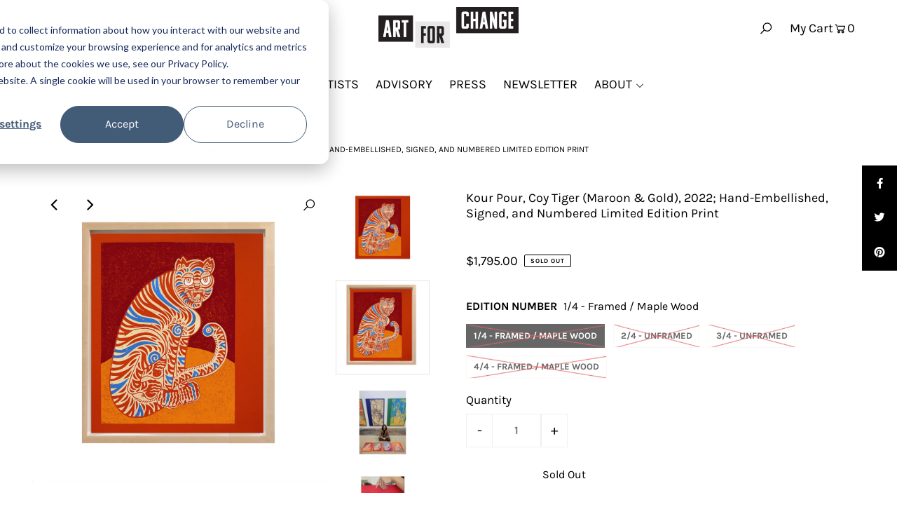

--- FILE ---
content_type: text/html; charset=utf-8
request_url: https://artforchange.com/products/kour-pour-coy-tiger-maroon-gold-2022-hand-embellished-signed-and-numbered-limited-edition-print
body_size: 43513
content:
<!DOCTYPE html>
<html lang="en" class="no-js">
<head>
  <script type="application/vnd.locksmith+json" data-locksmith>{"version":"v254","locked":false,"initialized":true,"scope":"product","access_granted":true,"access_denied":false,"requires_customer":false,"manual_lock":false,"remote_lock":false,"has_timeout":false,"remote_rendered":null,"hide_resource":false,"hide_links_to_resource":false,"transparent":true,"locks":{"all":[],"opened":[]},"keys":[],"keys_signature":"2ad4d84b1d3c337c889c8bb82ff1b7f966b3be2577a020286b9faae51166d03b","state":{"template":"product","theme":136887369941,"product":"kour-pour-coy-tiger-maroon-gold-2022-hand-embellished-signed-and-numbered-limited-edition-print","collection":null,"page":null,"blog":null,"article":null,"app":null},"now":1769074556,"path":"\/products\/kour-pour-coy-tiger-maroon-gold-2022-hand-embellished-signed-and-numbered-limited-edition-print","locale_root_url":"\/","canonical_url":"https:\/\/artforchange.com\/products\/kour-pour-coy-tiger-maroon-gold-2022-hand-embellished-signed-and-numbered-limited-edition-print","customer_id":null,"customer_id_signature":"2ad4d84b1d3c337c889c8bb82ff1b7f966b3be2577a020286b9faae51166d03b","cart":null}</script><script data-locksmith>!function(){undefined;!function(){var s=window.Locksmith={},e=document.querySelector('script[type="application/vnd.locksmith+json"]'),n=e&&e.innerHTML;if(s.state={},s.util={},s.loading=!1,n)try{s.state=JSON.parse(n)}catch(d){}if(document.addEventListener&&document.querySelector){var o,i,a,t=[76,79,67,75,83,77,73,84,72,49,49],c=function(){i=t.slice(0)},l="style",r=function(e){e&&27!==e.keyCode&&"click"!==e.type||(document.removeEventListener("keydown",r),document.removeEventListener("click",r),o&&document.body.removeChild(o),o=null)};c(),document.addEventListener("keyup",function(e){if(e.keyCode===i[0]){if(clearTimeout(a),i.shift(),0<i.length)return void(a=setTimeout(c,1e3));c(),r(),(o=document.createElement("div"))[l].width="50%",o[l].maxWidth="1000px",o[l].height="85%",o[l].border="1px rgba(0, 0, 0, 0.2) solid",o[l].background="rgba(255, 255, 255, 0.99)",o[l].borderRadius="4px",o[l].position="fixed",o[l].top="50%",o[l].left="50%",o[l].transform="translateY(-50%) translateX(-50%)",o[l].boxShadow="0 2px 5px rgba(0, 0, 0, 0.3), 0 0 100vh 100vw rgba(0, 0, 0, 0.5)",o[l].zIndex="2147483645";var t=document.createElement("textarea");t.value=JSON.stringify(JSON.parse(n),null,2),t[l].border="none",t[l].display="block",t[l].boxSizing="border-box",t[l].width="100%",t[l].height="100%",t[l].background="transparent",t[l].padding="22px",t[l].fontFamily="monospace",t[l].fontSize="14px",t[l].color="#333",t[l].resize="none",t[l].outline="none",t.readOnly=!0,o.appendChild(t),document.body.appendChild(o),t.addEventListener("click",function(e){e.stopImmediatePropagation()}),t.select(),document.addEventListener("keydown",r),document.addEventListener("click",r)}})}s.isEmbedded=-1!==window.location.search.indexOf("_ab=0&_fd=0&_sc=1"),s.path=s.state.path||window.location.pathname,s.basePath=s.state.locale_root_url.concat("/apps/locksmith").replace(/^\/\//,"/"),s.reloading=!1,s.util.console=window.console||{log:function(){},error:function(){}},s.util.makeUrl=function(e,t){var n,o=s.basePath+e,i=[],a=s.cache();for(n in a)i.push(n+"="+encodeURIComponent(a[n]));for(n in t)i.push(n+"="+encodeURIComponent(t[n]));return s.state.customer_id&&(i.push("customer_id="+encodeURIComponent(s.state.customer_id)),i.push("customer_id_signature="+encodeURIComponent(s.state.customer_id_signature))),o+=(-1===o.indexOf("?")?"?":"&")+i.join("&")},s._initializeCallbacks=[],s.on=function(e,t){if("initialize"!==e)throw'Locksmith.on() currently only supports the "initialize" event';s._initializeCallbacks.push(t)},s.initializeSession=function(e){if(!s.isEmbedded){var t=!1,n=!0,o=!0;(e=e||{}).silent&&(o=n=!(t=!0)),s.ping({silent:t,spinner:n,reload:o,callback:function(){s._initializeCallbacks.forEach(function(e){e()})}})}},s.cache=function(e){var t={};try{var n=function i(e){return(document.cookie.match("(^|; )"+e+"=([^;]*)")||0)[2]};t=JSON.parse(decodeURIComponent(n("locksmith-params")||"{}"))}catch(d){}if(e){for(var o in e)t[o]=e[o];document.cookie="locksmith-params=; expires=Thu, 01 Jan 1970 00:00:00 GMT; path=/",document.cookie="locksmith-params="+encodeURIComponent(JSON.stringify(t))+"; path=/"}return t},s.cache.cart=s.state.cart,s.cache.cartLastSaved=null,s.params=s.cache(),s.util.reload=function(){s.reloading=!0;try{window.location.href=window.location.href.replace(/#.*/,"")}catch(d){s.util.console.error("Preferred reload method failed",d),window.location.reload()}},s.cache.saveCart=function(e){if(!s.cache.cart||s.cache.cart===s.cache.cartLastSaved)return e?e():null;var t=s.cache.cartLastSaved;s.cache.cartLastSaved=s.cache.cart,fetch("/cart/update.js",{method:"POST",headers:{"Content-Type":"application/json",Accept:"application/json"},body:JSON.stringify({attributes:{locksmith:s.cache.cart}})}).then(function(e){if(!e.ok)throw new Error("Cart update failed: "+e.status);return e.json()}).then(function(){e&&e()})["catch"](function(e){if(s.cache.cartLastSaved=t,!s.reloading)throw e})},s.util.spinnerHTML='<style>body{background:#FFF}@keyframes spin{from{transform:rotate(0deg)}to{transform:rotate(360deg)}}#loading{display:flex;width:100%;height:50vh;color:#777;align-items:center;justify-content:center}#loading .spinner{display:block;animation:spin 600ms linear infinite;position:relative;width:50px;height:50px}#loading .spinner-ring{stroke:currentColor;stroke-dasharray:100%;stroke-width:2px;stroke-linecap:round;fill:none}</style><div id="loading"><div class="spinner"><svg width="100%" height="100%"><svg preserveAspectRatio="xMinYMin"><circle class="spinner-ring" cx="50%" cy="50%" r="45%"></circle></svg></svg></div></div>',s.util.clobberBody=function(e){document.body.innerHTML=e},s.util.clobberDocument=function(e){e.responseText&&(e=e.responseText),document.documentElement&&document.removeChild(document.documentElement);var t=document.open("text/html","replace");t.writeln(e),t.close(),setTimeout(function(){var e=t.querySelector("[autofocus]");e&&e.focus()},100)},s.util.serializeForm=function(e){if(e&&"FORM"===e.nodeName){var t,n,o={};for(t=e.elements.length-1;0<=t;t-=1)if(""!==e.elements[t].name)switch(e.elements[t].nodeName){case"INPUT":switch(e.elements[t].type){default:case"text":case"hidden":case"password":case"button":case"reset":case"submit":o[e.elements[t].name]=e.elements[t].value;break;case"checkbox":case"radio":e.elements[t].checked&&(o[e.elements[t].name]=e.elements[t].value);break;case"file":}break;case"TEXTAREA":o[e.elements[t].name]=e.elements[t].value;break;case"SELECT":switch(e.elements[t].type){case"select-one":o[e.elements[t].name]=e.elements[t].value;break;case"select-multiple":for(n=e.elements[t].options.length-1;0<=n;n-=1)e.elements[t].options[n].selected&&(o[e.elements[t].name]=e.elements[t].options[n].value)}break;case"BUTTON":switch(e.elements[t].type){case"reset":case"submit":case"button":o[e.elements[t].name]=e.elements[t].value}}return o}},s.util.on=function(e,a,s,t){t=t||document;var c="locksmith-"+e+a,n=function(e){var t=e.target,n=e.target.parentElement,o=t&&t.className&&(t.className.baseVal||t.className)||"",i=n&&n.className&&(n.className.baseVal||n.className)||"";("string"==typeof o&&-1!==o.split(/\s+/).indexOf(a)||"string"==typeof i&&-1!==i.split(/\s+/).indexOf(a))&&!e[c]&&(e[c]=!0,s(e))};t.attachEvent?t.attachEvent(e,n):t.addEventListener(e,n,!1)},s.util.enableActions=function(e){s.util.on("click","locksmith-action",function(e){e.preventDefault();var t=e.target;t.dataset.confirmWith&&!confirm(t.dataset.confirmWith)||(t.disabled=!0,t.innerText=t.dataset.disableWith,s.post("/action",t.dataset.locksmithParams,{spinner:!1,type:"text",success:function(e){(e=JSON.parse(e.responseText)).message&&alert(e.message),s.util.reload()}}))},e)},s.util.inject=function(e,t){var n=["data","locksmith","append"];if(-1!==t.indexOf(n.join("-"))){var o=document.createElement("div");o.innerHTML=t,e.appendChild(o)}else e.innerHTML=t;var i,a,s=e.querySelectorAll("script");for(a=0;a<s.length;++a){i=s[a];var c=document.createElement("script");if(i.type&&(c.type=i.type),i.src)c.src=i.src;else{var l=document.createTextNode(i.innerHTML);c.appendChild(l)}e.appendChild(c)}var r=e.querySelector("[autofocus]");r&&r.focus()},s.post=function(e,t,n){!1!==(n=n||{}).spinner&&s.util.clobberBody(s.util.spinnerHTML);var o={};n.container===document?(o.layout=1,n.success=function(e){s.util.clobberDocument(e)}):n.container&&(o.layout=0,n.success=function(e){var t=document.getElementById(n.container);s.util.inject(t,e),t.id===t.firstChild.id&&t.parentElement.replaceChild(t.firstChild,t)}),n.form_type&&(t.form_type=n.form_type),n.include_layout_classes!==undefined&&(t.include_layout_classes=n.include_layout_classes),n.lock_id!==undefined&&(t.lock_id=n.lock_id),s.loading=!0;var i=s.util.makeUrl(e,o),a="json"===n.type||"text"===n.type;fetch(i,{method:"POST",headers:{"Content-Type":"application/json",Accept:a?"application/json":"text/html"},body:JSON.stringify(t)}).then(function(e){if(!e.ok)throw new Error("Request failed: "+e.status);return e.text()}).then(function(e){var t=n.success||s.util.clobberDocument;t(a?{responseText:e}:e)})["catch"](function(e){if(!s.reloading)if("dashboard.weglot.com"!==window.location.host){if(!n.silent)throw alert("Something went wrong! Please refresh and try again."),e;console.error(e)}else console.error(e)})["finally"](function(){s.loading=!1})},s.postResource=function(e,t){e.path=s.path,e.search=window.location.search,e.state=s.state,e.passcode&&(e.passcode=e.passcode.trim()),e.email&&(e.email=e.email.trim()),e.state.cart=s.cache.cart,e.locksmith_json=s.jsonTag,e.locksmith_json_signature=s.jsonTagSignature,s.post("/resource",e,t)},s.ping=function(e){if(!s.isEmbedded){e=e||{};s.post("/ping",{path:s.path,search:window.location.search,state:s.state},{spinner:!!e.spinner,silent:"undefined"==typeof e.silent||e.silent,type:"text",success:function(e){e&&e.responseText?(e=JSON.parse(e.responseText)).messages&&0<e.messages.length&&s.showMessages(e.messages):console.error("[Locksmith] Invalid result in ping callback:",e)}})}},s.timeoutMonitor=function(){var e=s.cache.cart;s.ping({callback:function(){e!==s.cache.cart||setTimeout(function(){s.timeoutMonitor()},6e4)}})},s.showMessages=function(e){var t=document.createElement("div");t.style.position="fixed",t.style.left=0,t.style.right=0,t.style.bottom="-50px",t.style.opacity=0,t.style.background="#191919",t.style.color="#ddd",t.style.transition="bottom 0.2s, opacity 0.2s",t.style.zIndex=999999,t.innerHTML="        <style>          .locksmith-ab .locksmith-b { display: none; }          .locksmith-ab.toggled .locksmith-b { display: flex; }          .locksmith-ab.toggled .locksmith-a { display: none; }          .locksmith-flex { display: flex; flex-wrap: wrap; justify-content: space-between; align-items: center; padding: 10px 20px; }          .locksmith-message + .locksmith-message { border-top: 1px #555 solid; }          .locksmith-message a { color: inherit; font-weight: bold; }          .locksmith-message a:hover { color: inherit; opacity: 0.8; }          a.locksmith-ab-toggle { font-weight: inherit; text-decoration: underline; }          .locksmith-text { flex-grow: 1; }          .locksmith-cta { flex-grow: 0; text-align: right; }          .locksmith-cta button { transform: scale(0.8); transform-origin: left; }          .locksmith-cta > * { display: block; }          .locksmith-cta > * + * { margin-top: 10px; }          .locksmith-message a.locksmith-close { flex-grow: 0; text-decoration: none; margin-left: 15px; font-size: 30px; font-family: monospace; display: block; padding: 2px 10px; }                    @media screen and (max-width: 600px) {            .locksmith-wide-only { display: none !important; }            .locksmith-flex { padding: 0 15px; }            .locksmith-flex > * { margin-top: 5px; margin-bottom: 5px; }            .locksmith-cta { text-align: left; }          }                    @media screen and (min-width: 601px) {            .locksmith-narrow-only { display: none !important; }          }        </style>      "+e.map(function(e){return'<div class="locksmith-message">'+e+"</div>"}).join(""),document.body.appendChild(t),document.body.style.position="relative",document.body.parentElement.style.paddingBottom=t.offsetHeight+"px",setTimeout(function(){t.style.bottom=0,t.style.opacity=1},50),s.util.on("click","locksmith-ab-toggle",function(e){e.preventDefault();for(var t=e.target.parentElement;-1===t.className.split(" ").indexOf("locksmith-ab");)t=t.parentElement;-1!==t.className.split(" ").indexOf("toggled")?t.className=t.className.replace("toggled",""):t.className=t.className+" toggled"}),s.util.enableActions(t)}}()}();</script>
      <script data-locksmith>Locksmith.cache.cart=null</script>

  <script data-locksmith>Locksmith.jsonTag="{\"version\":\"v254\",\"locked\":false,\"initialized\":true,\"scope\":\"product\",\"access_granted\":true,\"access_denied\":false,\"requires_customer\":false,\"manual_lock\":false,\"remote_lock\":false,\"has_timeout\":false,\"remote_rendered\":null,\"hide_resource\":false,\"hide_links_to_resource\":false,\"transparent\":true,\"locks\":{\"all\":[],\"opened\":[]},\"keys\":[],\"keys_signature\":\"2ad4d84b1d3c337c889c8bb82ff1b7f966b3be2577a020286b9faae51166d03b\",\"state\":{\"template\":\"product\",\"theme\":136887369941,\"product\":\"kour-pour-coy-tiger-maroon-gold-2022-hand-embellished-signed-and-numbered-limited-edition-print\",\"collection\":null,\"page\":null,\"blog\":null,\"article\":null,\"app\":null},\"now\":1769074556,\"path\":\"\\\/products\\\/kour-pour-coy-tiger-maroon-gold-2022-hand-embellished-signed-and-numbered-limited-edition-print\",\"locale_root_url\":\"\\\/\",\"canonical_url\":\"https:\\\/\\\/artforchange.com\\\/products\\\/kour-pour-coy-tiger-maroon-gold-2022-hand-embellished-signed-and-numbered-limited-edition-print\",\"customer_id\":null,\"customer_id_signature\":\"2ad4d84b1d3c337c889c8bb82ff1b7f966b3be2577a020286b9faae51166d03b\",\"cart\":null}";Locksmith.jsonTagSignature="2351df6c28a287627cdcc008bc3725e8bec2fb386afcb9e0c487cde5862de120"</script>
  <meta charset="utf-8" />
  <meta name="viewport" content="width=device-width, initial-scale=1">

  <!-- Establish early connection to external domains -->
  <link rel="preconnect" href="https://cdn.shopify.com" crossorigin>
  <link rel="preconnect" href="https://fonts.shopify.com" crossorigin>
  <link rel="preconnect" href="https://monorail-edge.shopifysvc.com">
  <link rel="preconnect" href="//ajax.googleapis.com" crossorigin /><!-- Preload onDomain stylesheets and script libraries -->
  <link rel="preload" href="//artforchange.com/cdn/shop/t/23/assets/stylesheet.css?v=161889000741183588981707768356" as="style">
  <link rel="preload" as="font" href="//artforchange.com/cdn/fonts/karla/karla_n4.40497e07df527e6a50e58fb17ef1950c72f3e32c.woff2" type="font/woff2" crossorigin>
  <link rel="preload" as="font" href="//artforchange.com/cdn/fonts/karla/karla_n4.40497e07df527e6a50e58fb17ef1950c72f3e32c.woff2" type="font/woff2" crossorigin>
  <link rel="preload" as="font" href="//artforchange.com/cdn/fonts/karla/karla_n4.40497e07df527e6a50e58fb17ef1950c72f3e32c.woff2" type="font/woff2" crossorigin>
  <link rel="preload" href="//artforchange.com/cdn/shop/t/23/assets/eventemitter3.min.js?v=148202183930229300091691588484" as="script">
  <link rel="preload" href="//artforchange.com/cdn/shop/t/23/assets/theme.js?v=50933594732484364791691588484" as="script">
  <link rel="preload" href="//artforchange.com/cdn/shopifycloud/storefront/assets/themes_support/option_selection-b017cd28.js" as="script">


  <link rel="shortcut icon" href="//artforchange.com/cdn/shop/files/Logo_Square_32x32.jpg?v=1681157229" type="image/png" />
  <link rel="canonical" href="https://artforchange.com/products/kour-pour-coy-tiger-maroon-gold-2022-hand-embellished-signed-and-numbered-limited-edition-print" />

  <title>Kour Pour, Coy Tiger (Maroon &amp; Gold), 2022; Hand-Embellished, Signed,  &ndash; ART FOR CHANGE</title>
  <meta name="description" content="Kour Pour (b. 1987, Exeter, England) is a British-Iranian artist based in Los Angeles investigating his experience of living between cultures. Pour’s visually complex paintings, prints, sculptures and collages draw upon non-Western craft and decorative traditions in a meditation on global exchange, identity and migrati" />

  


    <meta name="twitter:card" content="//artforchange.com/cdn/shop/files/Screenshot2024-01-23at9.57.32PM_1024x.png?v=1706065061"><meta name="twitter:image" content="//artforchange.com/cdn/shop/files/Screenshot2024-01-23at9.57.32PM_1024x.png?v=1706065061">




<meta property="og:site_name" content="ART FOR CHANGE">
<meta property="og:url" content="https://artforchange.com/products/kour-pour-coy-tiger-maroon-gold-2022-hand-embellished-signed-and-numbered-limited-edition-print"><meta property="og:title" content="Kour Pour, Coy Tiger (Maroon & Gold), 2022; Hand-Embellished, Signed, and Numbered Limited Edition Print">
<meta property="og:type" content="product">
<meta property="og:description" content="Kour Pour (b. 1987, Exeter, England) is a British-Iranian artist based in Los Angeles investigating his experience of living between cultures. Pour’s visually complex paintings, prints, sculptures and collages draw upon non-Western craft and decorative traditions in a meditation on global exchange, identity and migrati">

<meta property="og:price:amount" content="1,300.00">
<meta property="og:price:currency" content="USD">

<meta property="og:image" content="http://artforchange.com/cdn/shop/products/marandgoldframe_800x.jpg?v=1667266869"><meta property="og:image" content="http://artforchange.com/cdn/shop/files/Screenshot2024-01-23at9.57.32PM_800x.png?v=1706065061"><meta property="og:image" content="http://artforchange.com/cdn/shop/files/kourpic_219eb571-e86a-43dc-85d7-c8f23e6aec4b_800x.jpg?v=1706065061">



<meta name="twitter:title" content="Kour Pour, Coy Tiger (Maroon & Gold), 2022; Hand-Embellished, Signed, and Numbered Limited Edition Print">
<meta name="twitter:description" content="Kour Pour (b. 1987, Exeter, England) is a British-Iranian artist based in Los Angeles investigating his experience of living between cultures. Pour’s visually complex paintings, prints, sculptures and collages draw upon non-Western craft and decorative traditions in a meditation on global exchange, identity and migrati">
<meta name="twitter:domain" content="">

  
 <script type="application/ld+json">
   {
     "@context": "https://schema.org",
     "@type": "Product",
     "id": "kour-pour-coy-tiger-maroon-gold-2022-hand-embellished-signed-and-numbered-limited-edition-print",
     "url": "//products/kour-pour-coy-tiger-maroon-gold-2022-hand-embellished-signed-and-numbered-limited-edition-print",
     "image": "//artforchange.com/cdn/shop/products/marandgoldframe_1024x.jpg?v=1667266869",
     "name": "Kour Pour, Coy Tiger (Maroon &amp; Gold), 2022; Hand-Embellished, Signed, and Numbered Limited Edition Print",
     "brand": "Kour Pour",
     "description": "Kour Pour (b. 1987, Exeter, England) is a British-Iranian artist based in Los Angeles investigating his experience of living between cultures. Pour’s visually complex paintings, prints, sculptures and collages draw upon non-Western craft and decorative traditions in a meditation on global exchange, identity and migration. Persian rug motifs and patterns frequently populate the artist’s work in a nod to the displacement and transitions experienced by migrant communities throughout the western world. The artist received his BFA from Otis College of Art and Design. Recent exhibitions include New Homes, New Places at Gallery 1957 (London, UK); Familiar Spirits at Kavi Gupta (Chicago, IL); Wild Garden at Sargent’s Daughters (New York, NY); and A Boundless Drop to a Boundless Ocean at the Orlando Museum of Art (Orlando, FL) among others. The artist’s work has been featured in a number of publications including the Financial Times, Cultured, LA Weekly, and Hyperallergic among others.
In celebration of the Year of the Tiger, Coy Tiger in Blue is the newest, delightful series of hand-embellished block prints from Kour Pour. In the vein of the Bauhaus School and early European Modernists, Pour shows off his keen sense of color and space in a set of compelling combinations in vibrant hues that toy with the edge of nature and artifice. Pour’s tiger comes alive with swirls of stripes, piercing eyes and a full, whimsical smirk as if in the middle of a laugh. Symbolizing strength, bravery and fierce independence in the Chinese Zodiac, while the tiger may have placed third in the mythical, celestial race, it is at the top of our hearts in Pour’s playful rendition of this powerful feline. The artist has printed and embellished these works by hand, making each piece unique.
 
Kour Pour
Coy Tiger (Maroon &amp;amp; Gold), 2022

20.75 x 18 inches

Hand carved block print on cotton rag paper

Limited Edition of 4 with 3 AP

Embellished with hand-painted elements, signed, and numbered by the artist








ART FOR CHANGE will donate a portion of proceeds to the International Rescue Committee in support of humanitarian aid in the wake of the devastating earthquakes in Syria and Turkey for the duration of 5 Years: An Art For Change Survey on view through March 25, 2023. As in all series, the artist will receive 50% of the net proceeds of print sales. 
*International customers are responsible for applicable duties and taxes including new VAT fees.*Unframed prints ship within 1-3 weeks.*Framed prints ship within 3-6 weeks.","sku": "43795433554133","offers": {
       "@type": "Offer",
       "price": "1,300.00",
       "priceCurrency": "USD",
       "availability": "http://schema.org/InStock",
       "priceValidUntil": "2030-01-01",
       "url": "/products/kour-pour-coy-tiger-maroon-gold-2022-hand-embellished-signed-and-numbered-limited-edition-print"
     }}
 </script>


  <style data-shopify>
:root {
    --main-family: Karla, sans-serif;
    --main-weight: 400;
    --nav-family: Karla, sans-serif;
    --nav-weight: 400;
    --heading-family: Karla, sans-serif;
    --heading-weight: 400;

    --font-size: 16px;
    --h1-size: 18px;
    --h2-size: 18px;
    --h3-size: 18px;
    --nav-size: 18px;

    --announcement-bar-background: #e7e7e8;
    --announcement-bar-text-color: #000000;
    --homepage-pre-scroll-color: #000000;
    --homepage-pre-scroll-background: #ffffff;
    --homepage-scroll-color: #000000;
    --homepage-scroll-background: #ffffff;
    --pre-scroll-color: #000000;
    --pre-scroll-background: #ffffff;
    --scroll-color: #000000;
    --scroll-background: #ffffff;
    --submenu-color: #000000;
    --dropdown-background: #ffffff;
    --secondary-color: #ffffff;
    --background: #ffffff;
    --header-color: #000000;
    --text-color: #000000;
    --link-color: #000000;
    --sale-color: #c50000;
    --dotted-color: #e5e5e5;
    --button-color: rgba(0,0,0,0);
    --button-hover: #e5e5e5;
    --button-text: #000000;
    --secondary-button-color: #ffffff;
    --secondary-button-hover: #3a3a3a;
    --secondary-button-text: #000000;
    --new-background: #ededed;
    --new-color: #535353;
    --sale-icon-background: #000000;
    --sale-icon-color: #ffffff;
    --so-background: #000000;
    --so-color: #ffffff;
    --fb-share: #000000;
    --tw-share: #000000;
    --pin-share: #000000;
    --direction-color: #000000;
    --direction-background: #ffffff;
    --direction-hover: #e7e7e8;
    --accordion-header_bg: #ffffff;
    --accordion-header_text: #000000;
    --accordion-content_background: #ffffff;
    --accordion-content_text: #000000;
    --swatch-color: #000000;
    --swatch-background: #ffffff;
    --swatch-border: #f5f5f5;
    --swatch-selected-color: #ffffff;
    --swatch-selected-background: #000000;
    --swatch-selected-border: #000000;
    --footer-border: #dddddd;
    --footer-background: #e7e7e8;
    --footer-text: #000000;
    --footer-icons-color: #000000;
    --footer-icons-hover: #000000;
    --footer-input: #ffffff;
    --footer-input-text: #000000;
    --footer-button: #000000;
    --footer-button-text: #ffffff;
    --error-msg-dark: #e81000;
    --error-msg-light: #ffeae8;
    --success-msg-dark: #007f5f;
    --success-msg-light: #e5fff8;
    --free-shipping-bg: #ff7a5f;
    --free-shipping-text: #ffffff;
    --error-color: #c60808;
    --error-color-light: #fdd0d0;
    --keyboard-focus: #000000;
    --focus-border-style: solid;
    --focus-border-weight: 2px;
    --section-padding: 45px;
    --section-title-align: center;
    --section-title-border: 0px;
    --border-width: 100px;
    --grid-column-gap: px;
    --details-align: center;
    --select-arrow-bg: url(//artforchange.com/cdn/shop/t/23/assets/select-arrow.png?v=112595941721225094991691588484);
    --icon-border-color: #e6e6e6;
    --grid-space: 8px;

    --color-body-text: var(--text-color);
    --color-body: var(--background);
    --color-bg: var(--background);
  }
  @media (max-width: 740px) {
     :root {
       --font-size: calc(16px - (16px * 0.15));
       --nav-size: calc(18px - (18px * 0.15));
       --h1-size: calc(18px - (18px * 0.15));
       --h2-size: calc(18px - (18px * 0.15));
       --h3-size: calc(18px - (18px * 0.15));
     }
   }
</style>


  <link rel="stylesheet" href="//artforchange.com/cdn/shop/t/23/assets/stylesheet.css?v=161889000741183588981707768356" type="text/css">

  <style>
  @font-face {
  font-family: Karla;
  font-weight: 400;
  font-style: normal;
  font-display: swap;
  src: url("//artforchange.com/cdn/fonts/karla/karla_n4.40497e07df527e6a50e58fb17ef1950c72f3e32c.woff2") format("woff2"),
       url("//artforchange.com/cdn/fonts/karla/karla_n4.e9f6f9de321061073c6bfe03c28976ba8ce6ee18.woff") format("woff");
}

  @font-face {
  font-family: Karla;
  font-weight: 400;
  font-style: normal;
  font-display: swap;
  src: url("//artforchange.com/cdn/fonts/karla/karla_n4.40497e07df527e6a50e58fb17ef1950c72f3e32c.woff2") format("woff2"),
       url("//artforchange.com/cdn/fonts/karla/karla_n4.e9f6f9de321061073c6bfe03c28976ba8ce6ee18.woff") format("woff");
}

  @font-face {
  font-family: Karla;
  font-weight: 400;
  font-style: normal;
  font-display: swap;
  src: url("//artforchange.com/cdn/fonts/karla/karla_n4.40497e07df527e6a50e58fb17ef1950c72f3e32c.woff2") format("woff2"),
       url("//artforchange.com/cdn/fonts/karla/karla_n4.e9f6f9de321061073c6bfe03c28976ba8ce6ee18.woff") format("woff");
}

  @font-face {
  font-family: Karla;
  font-weight: 700;
  font-style: normal;
  font-display: swap;
  src: url("//artforchange.com/cdn/fonts/karla/karla_n7.4358a847d4875593d69cfc3f8cc0b44c17b3ed03.woff2") format("woff2"),
       url("//artforchange.com/cdn/fonts/karla/karla_n7.96e322f6d76ce794f25fa29e55d6997c3fb656b6.woff") format("woff");
}

  @font-face {
  font-family: Karla;
  font-weight: 400;
  font-style: italic;
  font-display: swap;
  src: url("//artforchange.com/cdn/fonts/karla/karla_i4.2086039c16bcc3a78a72a2f7b471e3c4a7f873a6.woff2") format("woff2"),
       url("//artforchange.com/cdn/fonts/karla/karla_i4.7b9f59841a5960c16fa2a897a0716c8ebb183221.woff") format("woff");
}

  @font-face {
  font-family: Karla;
  font-weight: 700;
  font-style: italic;
  font-display: swap;
  src: url("//artforchange.com/cdn/fonts/karla/karla_i7.fe031cd65d6e02906286add4f6dda06afc2615f0.woff2") format("woff2"),
       url("//artforchange.com/cdn/fonts/karla/karla_i7.816d4949fa7f7d79314595d7003eda5b44e959e3.woff") format("woff");
}

  </style>
 
  <script src="https://cdnjs.cloudflare.com/ajax/libs/jquery/3.6.0/jquery.min.js"></script>

  <script>window.performance && window.performance.mark && window.performance.mark('shopify.content_for_header.start');</script><meta name="facebook-domain-verification" content="gpc4k3ebjbq5se1w4zrwcpzqhmnra8">
<meta name="facebook-domain-verification" content="u33q2tp2lbw9s4huplsdqx2vg1bxuf">
<meta id="shopify-digital-wallet" name="shopify-digital-wallet" content="/25676326/digital_wallets/dialog">
<meta name="shopify-checkout-api-token" content="4b17afa39d0a9a025033c4c05144d487">
<meta id="in-context-paypal-metadata" data-shop-id="25676326" data-venmo-supported="false" data-environment="production" data-locale="en_US" data-paypal-v4="true" data-currency="USD">
<link rel="alternate" type="application/json+oembed" href="https://artforchange.com/products/kour-pour-coy-tiger-maroon-gold-2022-hand-embellished-signed-and-numbered-limited-edition-print.oembed">
<script async="async" src="/checkouts/internal/preloads.js?locale=en-US"></script>
<link rel="preconnect" href="https://shop.app" crossorigin="anonymous">
<script async="async" src="https://shop.app/checkouts/internal/preloads.js?locale=en-US&shop_id=25676326" crossorigin="anonymous"></script>
<script id="apple-pay-shop-capabilities" type="application/json">{"shopId":25676326,"countryCode":"US","currencyCode":"USD","merchantCapabilities":["supports3DS"],"merchantId":"gid:\/\/shopify\/Shop\/25676326","merchantName":"ART FOR CHANGE","requiredBillingContactFields":["postalAddress","email"],"requiredShippingContactFields":["postalAddress","email"],"shippingType":"shipping","supportedNetworks":["visa","masterCard","amex","discover","elo","jcb"],"total":{"type":"pending","label":"ART FOR CHANGE","amount":"1.00"},"shopifyPaymentsEnabled":true,"supportsSubscriptions":true}</script>
<script id="shopify-features" type="application/json">{"accessToken":"4b17afa39d0a9a025033c4c05144d487","betas":["rich-media-storefront-analytics"],"domain":"artforchange.com","predictiveSearch":true,"shopId":25676326,"locale":"en"}</script>
<script>var Shopify = Shopify || {};
Shopify.shop = "onealleveryart.myshopify.com";
Shopify.locale = "en";
Shopify.currency = {"active":"USD","rate":"1.0"};
Shopify.country = "US";
Shopify.theme = {"name":"AFC Site — V2.8 (8\/9\/23)","id":136887369941,"schema_name":"Icon","schema_version":"7.5.4","theme_store_id":686,"role":"main"};
Shopify.theme.handle = "null";
Shopify.theme.style = {"id":null,"handle":null};
Shopify.cdnHost = "artforchange.com/cdn";
Shopify.routes = Shopify.routes || {};
Shopify.routes.root = "/";</script>
<script type="module">!function(o){(o.Shopify=o.Shopify||{}).modules=!0}(window);</script>
<script>!function(o){function n(){var o=[];function n(){o.push(Array.prototype.slice.apply(arguments))}return n.q=o,n}var t=o.Shopify=o.Shopify||{};t.loadFeatures=n(),t.autoloadFeatures=n()}(window);</script>
<script>
  window.ShopifyPay = window.ShopifyPay || {};
  window.ShopifyPay.apiHost = "shop.app\/pay";
  window.ShopifyPay.redirectState = null;
</script>
<script id="shop-js-analytics" type="application/json">{"pageType":"product"}</script>
<script defer="defer" async type="module" src="//artforchange.com/cdn/shopifycloud/shop-js/modules/v2/client.init-shop-cart-sync_BT-GjEfc.en.esm.js"></script>
<script defer="defer" async type="module" src="//artforchange.com/cdn/shopifycloud/shop-js/modules/v2/chunk.common_D58fp_Oc.esm.js"></script>
<script defer="defer" async type="module" src="//artforchange.com/cdn/shopifycloud/shop-js/modules/v2/chunk.modal_xMitdFEc.esm.js"></script>
<script type="module">
  await import("//artforchange.com/cdn/shopifycloud/shop-js/modules/v2/client.init-shop-cart-sync_BT-GjEfc.en.esm.js");
await import("//artforchange.com/cdn/shopifycloud/shop-js/modules/v2/chunk.common_D58fp_Oc.esm.js");
await import("//artforchange.com/cdn/shopifycloud/shop-js/modules/v2/chunk.modal_xMitdFEc.esm.js");

  window.Shopify.SignInWithShop?.initShopCartSync?.({"fedCMEnabled":true,"windoidEnabled":true});

</script>
<script defer="defer" async type="module" src="//artforchange.com/cdn/shopifycloud/shop-js/modules/v2/client.payment-terms_Ci9AEqFq.en.esm.js"></script>
<script defer="defer" async type="module" src="//artforchange.com/cdn/shopifycloud/shop-js/modules/v2/chunk.common_D58fp_Oc.esm.js"></script>
<script defer="defer" async type="module" src="//artforchange.com/cdn/shopifycloud/shop-js/modules/v2/chunk.modal_xMitdFEc.esm.js"></script>
<script type="module">
  await import("//artforchange.com/cdn/shopifycloud/shop-js/modules/v2/client.payment-terms_Ci9AEqFq.en.esm.js");
await import("//artforchange.com/cdn/shopifycloud/shop-js/modules/v2/chunk.common_D58fp_Oc.esm.js");
await import("//artforchange.com/cdn/shopifycloud/shop-js/modules/v2/chunk.modal_xMitdFEc.esm.js");

  
</script>
<script>
  window.Shopify = window.Shopify || {};
  if (!window.Shopify.featureAssets) window.Shopify.featureAssets = {};
  window.Shopify.featureAssets['shop-js'] = {"shop-cart-sync":["modules/v2/client.shop-cart-sync_DZOKe7Ll.en.esm.js","modules/v2/chunk.common_D58fp_Oc.esm.js","modules/v2/chunk.modal_xMitdFEc.esm.js"],"init-fed-cm":["modules/v2/client.init-fed-cm_B6oLuCjv.en.esm.js","modules/v2/chunk.common_D58fp_Oc.esm.js","modules/v2/chunk.modal_xMitdFEc.esm.js"],"shop-cash-offers":["modules/v2/client.shop-cash-offers_D2sdYoxE.en.esm.js","modules/v2/chunk.common_D58fp_Oc.esm.js","modules/v2/chunk.modal_xMitdFEc.esm.js"],"shop-login-button":["modules/v2/client.shop-login-button_QeVjl5Y3.en.esm.js","modules/v2/chunk.common_D58fp_Oc.esm.js","modules/v2/chunk.modal_xMitdFEc.esm.js"],"pay-button":["modules/v2/client.pay-button_DXTOsIq6.en.esm.js","modules/v2/chunk.common_D58fp_Oc.esm.js","modules/v2/chunk.modal_xMitdFEc.esm.js"],"shop-button":["modules/v2/client.shop-button_DQZHx9pm.en.esm.js","modules/v2/chunk.common_D58fp_Oc.esm.js","modules/v2/chunk.modal_xMitdFEc.esm.js"],"avatar":["modules/v2/client.avatar_BTnouDA3.en.esm.js"],"init-windoid":["modules/v2/client.init-windoid_CR1B-cfM.en.esm.js","modules/v2/chunk.common_D58fp_Oc.esm.js","modules/v2/chunk.modal_xMitdFEc.esm.js"],"init-shop-for-new-customer-accounts":["modules/v2/client.init-shop-for-new-customer-accounts_C_vY_xzh.en.esm.js","modules/v2/client.shop-login-button_QeVjl5Y3.en.esm.js","modules/v2/chunk.common_D58fp_Oc.esm.js","modules/v2/chunk.modal_xMitdFEc.esm.js"],"init-shop-email-lookup-coordinator":["modules/v2/client.init-shop-email-lookup-coordinator_BI7n9ZSv.en.esm.js","modules/v2/chunk.common_D58fp_Oc.esm.js","modules/v2/chunk.modal_xMitdFEc.esm.js"],"init-shop-cart-sync":["modules/v2/client.init-shop-cart-sync_BT-GjEfc.en.esm.js","modules/v2/chunk.common_D58fp_Oc.esm.js","modules/v2/chunk.modal_xMitdFEc.esm.js"],"shop-toast-manager":["modules/v2/client.shop-toast-manager_DiYdP3xc.en.esm.js","modules/v2/chunk.common_D58fp_Oc.esm.js","modules/v2/chunk.modal_xMitdFEc.esm.js"],"init-customer-accounts":["modules/v2/client.init-customer-accounts_D9ZNqS-Q.en.esm.js","modules/v2/client.shop-login-button_QeVjl5Y3.en.esm.js","modules/v2/chunk.common_D58fp_Oc.esm.js","modules/v2/chunk.modal_xMitdFEc.esm.js"],"init-customer-accounts-sign-up":["modules/v2/client.init-customer-accounts-sign-up_iGw4briv.en.esm.js","modules/v2/client.shop-login-button_QeVjl5Y3.en.esm.js","modules/v2/chunk.common_D58fp_Oc.esm.js","modules/v2/chunk.modal_xMitdFEc.esm.js"],"shop-follow-button":["modules/v2/client.shop-follow-button_CqMgW2wH.en.esm.js","modules/v2/chunk.common_D58fp_Oc.esm.js","modules/v2/chunk.modal_xMitdFEc.esm.js"],"checkout-modal":["modules/v2/client.checkout-modal_xHeaAweL.en.esm.js","modules/v2/chunk.common_D58fp_Oc.esm.js","modules/v2/chunk.modal_xMitdFEc.esm.js"],"shop-login":["modules/v2/client.shop-login_D91U-Q7h.en.esm.js","modules/v2/chunk.common_D58fp_Oc.esm.js","modules/v2/chunk.modal_xMitdFEc.esm.js"],"lead-capture":["modules/v2/client.lead-capture_BJmE1dJe.en.esm.js","modules/v2/chunk.common_D58fp_Oc.esm.js","modules/v2/chunk.modal_xMitdFEc.esm.js"],"payment-terms":["modules/v2/client.payment-terms_Ci9AEqFq.en.esm.js","modules/v2/chunk.common_D58fp_Oc.esm.js","modules/v2/chunk.modal_xMitdFEc.esm.js"]};
</script>
<script>(function() {
  var isLoaded = false;
  function asyncLoad() {
    if (isLoaded) return;
    isLoaded = true;
    var urls = ["https:\/\/api.chated.io\/sdk\/v1\/popups\/a02598a6-d975-4c98-9968-16627f2af555.js?shop=onealleveryart.myshopify.com","https:\/\/chimpstatic.com\/mcjs-connected\/js\/users\/a9e4d14e937873f02856fd346\/a6a49dd48a5e7b9d1b727010b.js?shop=onealleveryart.myshopify.com","https:\/\/cdn.nfcube.com\/c257d9e771ca519ff46a46f17563a93e.js?shop=onealleveryart.myshopify.com","https:\/\/aes-donation-pop.herokuapp.com\/donation_pop.js?shop=onealleveryart.myshopify.com","https:\/\/widget.artplacer.com\/js\/script.js?shop=onealleveryart.myshopify.com","https:\/\/shop-app.artplacer.com\/widget\/launcher\/1491?shop=onealleveryart.myshopify.com","https:\/\/d1ac7owlocyo08.cloudfront.net\/storage\/scripts\/onealleveryart.20231109214822.scripttag.js?shop=onealleveryart.myshopify.com","https:\/\/api-na1.hubapi.com\/scriptloader\/v1\/47608907.js?shop=onealleveryart.myshopify.com"];
    for (var i = 0; i < urls.length; i++) {
      var s = document.createElement('script');
      s.type = 'text/javascript';
      s.async = true;
      s.src = urls[i];
      var x = document.getElementsByTagName('script')[0];
      x.parentNode.insertBefore(s, x);
    }
  };
  if(window.attachEvent) {
    window.attachEvent('onload', asyncLoad);
  } else {
    window.addEventListener('load', asyncLoad, false);
  }
})();</script>
<script id="__st">var __st={"a":25676326,"offset":-18000,"reqid":"a3cc649a-2b01-433f-ac97-254bd38603f9-1769074556","pageurl":"artforchange.com\/products\/kour-pour-coy-tiger-maroon-gold-2022-hand-embellished-signed-and-numbered-limited-edition-print","u":"737fa2f90eeb","p":"product","rtyp":"product","rid":7916437897429};</script>
<script>window.ShopifyPaypalV4VisibilityTracking = true;</script>
<script id="captcha-bootstrap">!function(){'use strict';const t='contact',e='account',n='new_comment',o=[[t,t],['blogs',n],['comments',n],[t,'customer']],c=[[e,'customer_login'],[e,'guest_login'],[e,'recover_customer_password'],[e,'create_customer']],r=t=>t.map((([t,e])=>`form[action*='/${t}']:not([data-nocaptcha='true']) input[name='form_type'][value='${e}']`)).join(','),a=t=>()=>t?[...document.querySelectorAll(t)].map((t=>t.form)):[];function s(){const t=[...o],e=r(t);return a(e)}const i='password',u='form_key',d=['recaptcha-v3-token','g-recaptcha-response','h-captcha-response',i],f=()=>{try{return window.sessionStorage}catch{return}},m='__shopify_v',_=t=>t.elements[u];function p(t,e,n=!1){try{const o=window.sessionStorage,c=JSON.parse(o.getItem(e)),{data:r}=function(t){const{data:e,action:n}=t;return t[m]||n?{data:e,action:n}:{data:t,action:n}}(c);for(const[e,n]of Object.entries(r))t.elements[e]&&(t.elements[e].value=n);n&&o.removeItem(e)}catch(o){console.error('form repopulation failed',{error:o})}}const l='form_type',E='cptcha';function T(t){t.dataset[E]=!0}const w=window,h=w.document,L='Shopify',v='ce_forms',y='captcha';let A=!1;((t,e)=>{const n=(g='f06e6c50-85a8-45c8-87d0-21a2b65856fe',I='https://cdn.shopify.com/shopifycloud/storefront-forms-hcaptcha/ce_storefront_forms_captcha_hcaptcha.v1.5.2.iife.js',D={infoText:'Protected by hCaptcha',privacyText:'Privacy',termsText:'Terms'},(t,e,n)=>{const o=w[L][v],c=o.bindForm;if(c)return c(t,g,e,D).then(n);var r;o.q.push([[t,g,e,D],n]),r=I,A||(h.body.append(Object.assign(h.createElement('script'),{id:'captcha-provider',async:!0,src:r})),A=!0)});var g,I,D;w[L]=w[L]||{},w[L][v]=w[L][v]||{},w[L][v].q=[],w[L][y]=w[L][y]||{},w[L][y].protect=function(t,e){n(t,void 0,e),T(t)},Object.freeze(w[L][y]),function(t,e,n,w,h,L){const[v,y,A,g]=function(t,e,n){const i=e?o:[],u=t?c:[],d=[...i,...u],f=r(d),m=r(i),_=r(d.filter((([t,e])=>n.includes(e))));return[a(f),a(m),a(_),s()]}(w,h,L),I=t=>{const e=t.target;return e instanceof HTMLFormElement?e:e&&e.form},D=t=>v().includes(t);t.addEventListener('submit',(t=>{const e=I(t);if(!e)return;const n=D(e)&&!e.dataset.hcaptchaBound&&!e.dataset.recaptchaBound,o=_(e),c=g().includes(e)&&(!o||!o.value);(n||c)&&t.preventDefault(),c&&!n&&(function(t){try{if(!f())return;!function(t){const e=f();if(!e)return;const n=_(t);if(!n)return;const o=n.value;o&&e.removeItem(o)}(t);const e=Array.from(Array(32),(()=>Math.random().toString(36)[2])).join('');!function(t,e){_(t)||t.append(Object.assign(document.createElement('input'),{type:'hidden',name:u})),t.elements[u].value=e}(t,e),function(t,e){const n=f();if(!n)return;const o=[...t.querySelectorAll(`input[type='${i}']`)].map((({name:t})=>t)),c=[...d,...o],r={};for(const[a,s]of new FormData(t).entries())c.includes(a)||(r[a]=s);n.setItem(e,JSON.stringify({[m]:1,action:t.action,data:r}))}(t,e)}catch(e){console.error('failed to persist form',e)}}(e),e.submit())}));const S=(t,e)=>{t&&!t.dataset[E]&&(n(t,e.some((e=>e===t))),T(t))};for(const o of['focusin','change'])t.addEventListener(o,(t=>{const e=I(t);D(e)&&S(e,y())}));const B=e.get('form_key'),M=e.get(l),P=B&&M;t.addEventListener('DOMContentLoaded',(()=>{const t=y();if(P)for(const e of t)e.elements[l].value===M&&p(e,B);[...new Set([...A(),...v().filter((t=>'true'===t.dataset.shopifyCaptcha))])].forEach((e=>S(e,t)))}))}(h,new URLSearchParams(w.location.search),n,t,e,['guest_login'])})(!0,!0)}();</script>
<script integrity="sha256-4kQ18oKyAcykRKYeNunJcIwy7WH5gtpwJnB7kiuLZ1E=" data-source-attribution="shopify.loadfeatures" defer="defer" src="//artforchange.com/cdn/shopifycloud/storefront/assets/storefront/load_feature-a0a9edcb.js" crossorigin="anonymous"></script>
<script crossorigin="anonymous" defer="defer" src="//artforchange.com/cdn/shopifycloud/storefront/assets/shopify_pay/storefront-65b4c6d7.js?v=20250812"></script>
<script data-source-attribution="shopify.dynamic_checkout.dynamic.init">var Shopify=Shopify||{};Shopify.PaymentButton=Shopify.PaymentButton||{isStorefrontPortableWallets:!0,init:function(){window.Shopify.PaymentButton.init=function(){};var t=document.createElement("script");t.src="https://artforchange.com/cdn/shopifycloud/portable-wallets/latest/portable-wallets.en.js",t.type="module",document.head.appendChild(t)}};
</script>
<script data-source-attribution="shopify.dynamic_checkout.buyer_consent">
  function portableWalletsHideBuyerConsent(e){var t=document.getElementById("shopify-buyer-consent"),n=document.getElementById("shopify-subscription-policy-button");t&&n&&(t.classList.add("hidden"),t.setAttribute("aria-hidden","true"),n.removeEventListener("click",e))}function portableWalletsShowBuyerConsent(e){var t=document.getElementById("shopify-buyer-consent"),n=document.getElementById("shopify-subscription-policy-button");t&&n&&(t.classList.remove("hidden"),t.removeAttribute("aria-hidden"),n.addEventListener("click",e))}window.Shopify?.PaymentButton&&(window.Shopify.PaymentButton.hideBuyerConsent=portableWalletsHideBuyerConsent,window.Shopify.PaymentButton.showBuyerConsent=portableWalletsShowBuyerConsent);
</script>
<script>
  function portableWalletsCleanup(e){e&&e.src&&console.error("Failed to load portable wallets script "+e.src);var t=document.querySelectorAll("shopify-accelerated-checkout .shopify-payment-button__skeleton, shopify-accelerated-checkout-cart .wallet-cart-button__skeleton"),e=document.getElementById("shopify-buyer-consent");for(let e=0;e<t.length;e++)t[e].remove();e&&e.remove()}function portableWalletsNotLoadedAsModule(e){e instanceof ErrorEvent&&"string"==typeof e.message&&e.message.includes("import.meta")&&"string"==typeof e.filename&&e.filename.includes("portable-wallets")&&(window.removeEventListener("error",portableWalletsNotLoadedAsModule),window.Shopify.PaymentButton.failedToLoad=e,"loading"===document.readyState?document.addEventListener("DOMContentLoaded",window.Shopify.PaymentButton.init):window.Shopify.PaymentButton.init())}window.addEventListener("error",portableWalletsNotLoadedAsModule);
</script>

<script type="module" src="https://artforchange.com/cdn/shopifycloud/portable-wallets/latest/portable-wallets.en.js" onError="portableWalletsCleanup(this)" crossorigin="anonymous"></script>
<script nomodule>
  document.addEventListener("DOMContentLoaded", portableWalletsCleanup);
</script>

<link id="shopify-accelerated-checkout-styles" rel="stylesheet" media="screen" href="https://artforchange.com/cdn/shopifycloud/portable-wallets/latest/accelerated-checkout-backwards-compat.css" crossorigin="anonymous">
<style id="shopify-accelerated-checkout-cart">
        #shopify-buyer-consent {
  margin-top: 1em;
  display: inline-block;
  width: 100%;
}

#shopify-buyer-consent.hidden {
  display: none;
}

#shopify-subscription-policy-button {
  background: none;
  border: none;
  padding: 0;
  text-decoration: underline;
  font-size: inherit;
  cursor: pointer;
}

#shopify-subscription-policy-button::before {
  box-shadow: none;
}

      </style>
<script id="sections-script" data-sections="product-recommendations" defer="defer" src="//artforchange.com/cdn/shop/t/23/compiled_assets/scripts.js?v=5151"></script>
<script>window.performance && window.performance.mark && window.performance.mark('shopify.content_for_header.end');</script>

  
<link href="//artforchange.com/cdn/shop/t/23/assets/ak_mm_amtQty.scss.css?v=19443571186480767671691588484" rel="stylesheet" type="text/css" media="all" />  
 <!--begin-boost-pfs-filter-css-->
   <link rel="preload stylesheet" href="//artforchange.com/cdn/shop/t/23/assets/boost-pfs-instant-search.css?v=161579411334328555211691588484" as="style"><link href="//artforchange.com/cdn/shop/t/23/assets/boost-pfs-custom.css?v=79579138159661985691691588484" rel="stylesheet" type="text/css" media="all" />


 <!--end-boost-pfs-filter-css-->

 
<!-- GSSTART Coming Soon code start. Do not change -->
<script type="text/javascript"> gsProductByVariant = {};  gsProductByVariant[43795433554133] =  0 ;  gsProductByVariant[43795433586901] =  0 ;  gsProductByVariant[43795433619669] =  0 ;  gsProductByVariant[43795433652437] =  0 ;   gsProductCSID = "7916437897429"; gsDefaultV = "43795433554133"; </script><script  type="text/javascript" src="https://gravity-software.com/js/shopify/pac_shop36597.js?v=gsf874ad252f6ec1057eee3d1b19e7ec00xx"></script>
<!-- Coming Soon code end. Do not change GSEND --><!-- BEGIN app block: shopify://apps/precom-coming-soon-preorders/blocks/app-embed/7c015b04-7c8f-46b9-8c69-733f0ba3bb1b -->    <!-- GSSTART Coming Soon code start... Do not change -->
<script type="text/javascript"> gsProductByVariant = {};  gsProductByVariant[43795433554133] =  0 ;  gsProductByVariant[43795433586901] =  0 ;  gsProductByVariant[43795433619669] =  0 ;  gsProductByVariant[43795433652437] =  0 ;   gsProductCSID = "7916437897429"; gsDefaultV = "43795433554133"; </script><script    type="text/javascript" src="https://gravity-software.com/js/shopify/pac_shopbystore25676326.js?v=ac70182f874ad252f6ec1057eee3d1b19e7ec00"></script>
<!-- Coming Soon code end. Do not change GSEND -->


    
<!-- END app block --><!-- BEGIN app block: shopify://apps/minmaxify-order-limits/blocks/app-embed-block/3acfba32-89f3-4377-ae20-cbb9abc48475 --><script type="text/javascript" src="https://limits.minmaxify.com/onealleveryart.myshopify.com?v=123&r=20241119162147"></script>

<!-- END app block --><link href="https://monorail-edge.shopifysvc.com" rel="dns-prefetch">
<script>(function(){if ("sendBeacon" in navigator && "performance" in window) {try {var session_token_from_headers = performance.getEntriesByType('navigation')[0].serverTiming.find(x => x.name == '_s').description;} catch {var session_token_from_headers = undefined;}var session_cookie_matches = document.cookie.match(/_shopify_s=([^;]*)/);var session_token_from_cookie = session_cookie_matches && session_cookie_matches.length === 2 ? session_cookie_matches[1] : "";var session_token = session_token_from_headers || session_token_from_cookie || "";function handle_abandonment_event(e) {var entries = performance.getEntries().filter(function(entry) {return /monorail-edge.shopifysvc.com/.test(entry.name);});if (!window.abandonment_tracked && entries.length === 0) {window.abandonment_tracked = true;var currentMs = Date.now();var navigation_start = performance.timing.navigationStart;var payload = {shop_id: 25676326,url: window.location.href,navigation_start,duration: currentMs - navigation_start,session_token,page_type: "product"};window.navigator.sendBeacon("https://monorail-edge.shopifysvc.com/v1/produce", JSON.stringify({schema_id: "online_store_buyer_site_abandonment/1.1",payload: payload,metadata: {event_created_at_ms: currentMs,event_sent_at_ms: currentMs}}));}}window.addEventListener('pagehide', handle_abandonment_event);}}());</script>
<script id="web-pixels-manager-setup">(function e(e,d,r,n,o){if(void 0===o&&(o={}),!Boolean(null===(a=null===(i=window.Shopify)||void 0===i?void 0:i.analytics)||void 0===a?void 0:a.replayQueue)){var i,a;window.Shopify=window.Shopify||{};var t=window.Shopify;t.analytics=t.analytics||{};var s=t.analytics;s.replayQueue=[],s.publish=function(e,d,r){return s.replayQueue.push([e,d,r]),!0};try{self.performance.mark("wpm:start")}catch(e){}var l=function(){var e={modern:/Edge?\/(1{2}[4-9]|1[2-9]\d|[2-9]\d{2}|\d{4,})\.\d+(\.\d+|)|Firefox\/(1{2}[4-9]|1[2-9]\d|[2-9]\d{2}|\d{4,})\.\d+(\.\d+|)|Chrom(ium|e)\/(9{2}|\d{3,})\.\d+(\.\d+|)|(Maci|X1{2}).+ Version\/(15\.\d+|(1[6-9]|[2-9]\d|\d{3,})\.\d+)([,.]\d+|)( \(\w+\)|)( Mobile\/\w+|) Safari\/|Chrome.+OPR\/(9{2}|\d{3,})\.\d+\.\d+|(CPU[ +]OS|iPhone[ +]OS|CPU[ +]iPhone|CPU IPhone OS|CPU iPad OS)[ +]+(15[._]\d+|(1[6-9]|[2-9]\d|\d{3,})[._]\d+)([._]\d+|)|Android:?[ /-](13[3-9]|1[4-9]\d|[2-9]\d{2}|\d{4,})(\.\d+|)(\.\d+|)|Android.+Firefox\/(13[5-9]|1[4-9]\d|[2-9]\d{2}|\d{4,})\.\d+(\.\d+|)|Android.+Chrom(ium|e)\/(13[3-9]|1[4-9]\d|[2-9]\d{2}|\d{4,})\.\d+(\.\d+|)|SamsungBrowser\/([2-9]\d|\d{3,})\.\d+/,legacy:/Edge?\/(1[6-9]|[2-9]\d|\d{3,})\.\d+(\.\d+|)|Firefox\/(5[4-9]|[6-9]\d|\d{3,})\.\d+(\.\d+|)|Chrom(ium|e)\/(5[1-9]|[6-9]\d|\d{3,})\.\d+(\.\d+|)([\d.]+$|.*Safari\/(?![\d.]+ Edge\/[\d.]+$))|(Maci|X1{2}).+ Version\/(10\.\d+|(1[1-9]|[2-9]\d|\d{3,})\.\d+)([,.]\d+|)( \(\w+\)|)( Mobile\/\w+|) Safari\/|Chrome.+OPR\/(3[89]|[4-9]\d|\d{3,})\.\d+\.\d+|(CPU[ +]OS|iPhone[ +]OS|CPU[ +]iPhone|CPU IPhone OS|CPU iPad OS)[ +]+(10[._]\d+|(1[1-9]|[2-9]\d|\d{3,})[._]\d+)([._]\d+|)|Android:?[ /-](13[3-9]|1[4-9]\d|[2-9]\d{2}|\d{4,})(\.\d+|)(\.\d+|)|Mobile Safari.+OPR\/([89]\d|\d{3,})\.\d+\.\d+|Android.+Firefox\/(13[5-9]|1[4-9]\d|[2-9]\d{2}|\d{4,})\.\d+(\.\d+|)|Android.+Chrom(ium|e)\/(13[3-9]|1[4-9]\d|[2-9]\d{2}|\d{4,})\.\d+(\.\d+|)|Android.+(UC? ?Browser|UCWEB|U3)[ /]?(15\.([5-9]|\d{2,})|(1[6-9]|[2-9]\d|\d{3,})\.\d+)\.\d+|SamsungBrowser\/(5\.\d+|([6-9]|\d{2,})\.\d+)|Android.+MQ{2}Browser\/(14(\.(9|\d{2,})|)|(1[5-9]|[2-9]\d|\d{3,})(\.\d+|))(\.\d+|)|K[Aa][Ii]OS\/(3\.\d+|([4-9]|\d{2,})\.\d+)(\.\d+|)/},d=e.modern,r=e.legacy,n=navigator.userAgent;return n.match(d)?"modern":n.match(r)?"legacy":"unknown"}(),u="modern"===l?"modern":"legacy",c=(null!=n?n:{modern:"",legacy:""})[u],f=function(e){return[e.baseUrl,"/wpm","/b",e.hashVersion,"modern"===e.buildTarget?"m":"l",".js"].join("")}({baseUrl:d,hashVersion:r,buildTarget:u}),m=function(e){var d=e.version,r=e.bundleTarget,n=e.surface,o=e.pageUrl,i=e.monorailEndpoint;return{emit:function(e){var a=e.status,t=e.errorMsg,s=(new Date).getTime(),l=JSON.stringify({metadata:{event_sent_at_ms:s},events:[{schema_id:"web_pixels_manager_load/3.1",payload:{version:d,bundle_target:r,page_url:o,status:a,surface:n,error_msg:t},metadata:{event_created_at_ms:s}}]});if(!i)return console&&console.warn&&console.warn("[Web Pixels Manager] No Monorail endpoint provided, skipping logging."),!1;try{return self.navigator.sendBeacon.bind(self.navigator)(i,l)}catch(e){}var u=new XMLHttpRequest;try{return u.open("POST",i,!0),u.setRequestHeader("Content-Type","text/plain"),u.send(l),!0}catch(e){return console&&console.warn&&console.warn("[Web Pixels Manager] Got an unhandled error while logging to Monorail."),!1}}}}({version:r,bundleTarget:l,surface:e.surface,pageUrl:self.location.href,monorailEndpoint:e.monorailEndpoint});try{o.browserTarget=l,function(e){var d=e.src,r=e.async,n=void 0===r||r,o=e.onload,i=e.onerror,a=e.sri,t=e.scriptDataAttributes,s=void 0===t?{}:t,l=document.createElement("script"),u=document.querySelector("head"),c=document.querySelector("body");if(l.async=n,l.src=d,a&&(l.integrity=a,l.crossOrigin="anonymous"),s)for(var f in s)if(Object.prototype.hasOwnProperty.call(s,f))try{l.dataset[f]=s[f]}catch(e){}if(o&&l.addEventListener("load",o),i&&l.addEventListener("error",i),u)u.appendChild(l);else{if(!c)throw new Error("Did not find a head or body element to append the script");c.appendChild(l)}}({src:f,async:!0,onload:function(){if(!function(){var e,d;return Boolean(null===(d=null===(e=window.Shopify)||void 0===e?void 0:e.analytics)||void 0===d?void 0:d.initialized)}()){var d=window.webPixelsManager.init(e)||void 0;if(d){var r=window.Shopify.analytics;r.replayQueue.forEach((function(e){var r=e[0],n=e[1],o=e[2];d.publishCustomEvent(r,n,o)})),r.replayQueue=[],r.publish=d.publishCustomEvent,r.visitor=d.visitor,r.initialized=!0}}},onerror:function(){return m.emit({status:"failed",errorMsg:"".concat(f," has failed to load")})},sri:function(e){var d=/^sha384-[A-Za-z0-9+/=]+$/;return"string"==typeof e&&d.test(e)}(c)?c:"",scriptDataAttributes:o}),m.emit({status:"loading"})}catch(e){m.emit({status:"failed",errorMsg:(null==e?void 0:e.message)||"Unknown error"})}}})({shopId: 25676326,storefrontBaseUrl: "https://artforchange.com",extensionsBaseUrl: "https://extensions.shopifycdn.com/cdn/shopifycloud/web-pixels-manager",monorailEndpoint: "https://monorail-edge.shopifysvc.com/unstable/produce_batch",surface: "storefront-renderer",enabledBetaFlags: ["2dca8a86"],webPixelsConfigList: [{"id":"1141473493","configuration":"{\"accountID\":\"onealleveryart\"}","eventPayloadVersion":"v1","runtimeContext":"STRICT","scriptVersion":"e049d423f49471962495acbe58da1904","type":"APP","apiClientId":32196493313,"privacyPurposes":["ANALYTICS","MARKETING","SALE_OF_DATA"],"dataSharingAdjustments":{"protectedCustomerApprovalScopes":["read_customer_address","read_customer_email","read_customer_name","read_customer_personal_data","read_customer_phone"]}},{"id":"486179029","configuration":"{\"config\":\"{\\\"pixel_id\\\":\\\"G-6GDSBKBX4C\\\",\\\"gtag_events\\\":[{\\\"type\\\":\\\"purchase\\\",\\\"action_label\\\":\\\"G-6GDSBKBX4C\\\"},{\\\"type\\\":\\\"page_view\\\",\\\"action_label\\\":\\\"G-6GDSBKBX4C\\\"},{\\\"type\\\":\\\"view_item\\\",\\\"action_label\\\":\\\"G-6GDSBKBX4C\\\"},{\\\"type\\\":\\\"search\\\",\\\"action_label\\\":\\\"G-6GDSBKBX4C\\\"},{\\\"type\\\":\\\"add_to_cart\\\",\\\"action_label\\\":\\\"G-6GDSBKBX4C\\\"},{\\\"type\\\":\\\"begin_checkout\\\",\\\"action_label\\\":\\\"G-6GDSBKBX4C\\\"},{\\\"type\\\":\\\"add_payment_info\\\",\\\"action_label\\\":\\\"G-6GDSBKBX4C\\\"}],\\\"enable_monitoring_mode\\\":false}\"}","eventPayloadVersion":"v1","runtimeContext":"OPEN","scriptVersion":"b2a88bafab3e21179ed38636efcd8a93","type":"APP","apiClientId":1780363,"privacyPurposes":[],"dataSharingAdjustments":{"protectedCustomerApprovalScopes":["read_customer_address","read_customer_email","read_customer_name","read_customer_personal_data","read_customer_phone"]}},{"id":"200016085","configuration":"{\"pixel_id\":\"1558390337654837\",\"pixel_type\":\"facebook_pixel\",\"metaapp_system_user_token\":\"-\"}","eventPayloadVersion":"v1","runtimeContext":"OPEN","scriptVersion":"ca16bc87fe92b6042fbaa3acc2fbdaa6","type":"APP","apiClientId":2329312,"privacyPurposes":["ANALYTICS","MARKETING","SALE_OF_DATA"],"dataSharingAdjustments":{"protectedCustomerApprovalScopes":["read_customer_address","read_customer_email","read_customer_name","read_customer_personal_data","read_customer_phone"]}},{"id":"151060693","configuration":"{\"myshopifyDomain\":\"onealleveryart.myshopify.com\"}","eventPayloadVersion":"v1","runtimeContext":"STRICT","scriptVersion":"23b97d18e2aa74363140dc29c9284e87","type":"APP","apiClientId":2775569,"privacyPurposes":["ANALYTICS","MARKETING","SALE_OF_DATA"],"dataSharingAdjustments":{"protectedCustomerApprovalScopes":["read_customer_address","read_customer_email","read_customer_name","read_customer_phone","read_customer_personal_data"]}},{"id":"86737109","configuration":"{\"tagID\":\"2613862516273\"}","eventPayloadVersion":"v1","runtimeContext":"STRICT","scriptVersion":"18031546ee651571ed29edbe71a3550b","type":"APP","apiClientId":3009811,"privacyPurposes":["ANALYTICS","MARKETING","SALE_OF_DATA"],"dataSharingAdjustments":{"protectedCustomerApprovalScopes":["read_customer_address","read_customer_email","read_customer_name","read_customer_personal_data","read_customer_phone"]}},{"id":"65503445","eventPayloadVersion":"v1","runtimeContext":"LAX","scriptVersion":"1","type":"CUSTOM","privacyPurposes":["MARKETING"],"name":"Meta pixel (migrated)"},{"id":"133955797","eventPayloadVersion":"1","runtimeContext":"LAX","scriptVersion":"2","type":"CUSTOM","privacyPurposes":[],"name":"Upfluence"},{"id":"shopify-app-pixel","configuration":"{}","eventPayloadVersion":"v1","runtimeContext":"STRICT","scriptVersion":"0450","apiClientId":"shopify-pixel","type":"APP","privacyPurposes":["ANALYTICS","MARKETING"]},{"id":"shopify-custom-pixel","eventPayloadVersion":"v1","runtimeContext":"LAX","scriptVersion":"0450","apiClientId":"shopify-pixel","type":"CUSTOM","privacyPurposes":["ANALYTICS","MARKETING"]}],isMerchantRequest: false,initData: {"shop":{"name":"ART FOR CHANGE","paymentSettings":{"currencyCode":"USD"},"myshopifyDomain":"onealleveryart.myshopify.com","countryCode":"US","storefrontUrl":"https:\/\/artforchange.com"},"customer":null,"cart":null,"checkout":null,"productVariants":[{"price":{"amount":1795.0,"currencyCode":"USD"},"product":{"title":"Kour Pour, Coy Tiger (Maroon \u0026 Gold), 2022; Hand-Embellished, Signed, and Numbered Limited Edition Print","vendor":"Kour Pour","id":"7916437897429","untranslatedTitle":"Kour Pour, Coy Tiger (Maroon \u0026 Gold), 2022; Hand-Embellished, Signed, and Numbered Limited Edition Print","url":"\/products\/kour-pour-coy-tiger-maroon-gold-2022-hand-embellished-signed-and-numbered-limited-edition-print","type":"Print"},"id":"43795433554133","image":{"src":"\/\/artforchange.com\/cdn\/shop\/files\/Screenshot2024-01-23at9.57.32PM.png?v=1706065061"},"sku":"","title":"1\/4 - Framed \/ Maple Wood","untranslatedTitle":"1\/4 - Framed \/ Maple Wood"},{"price":{"amount":1300.0,"currencyCode":"USD"},"product":{"title":"Kour Pour, Coy Tiger (Maroon \u0026 Gold), 2022; Hand-Embellished, Signed, and Numbered Limited Edition Print","vendor":"Kour Pour","id":"7916437897429","untranslatedTitle":"Kour Pour, Coy Tiger (Maroon \u0026 Gold), 2022; Hand-Embellished, Signed, and Numbered Limited Edition Print","url":"\/products\/kour-pour-coy-tiger-maroon-gold-2022-hand-embellished-signed-and-numbered-limited-edition-print","type":"Print"},"id":"43795433586901","image":{"src":"\/\/artforchange.com\/cdn\/shop\/products\/marandgoldframe.jpg?v=1667266869"},"sku":"","title":"2\/4 - Unframed","untranslatedTitle":"2\/4 - Unframed"},{"price":{"amount":1300.0,"currencyCode":"USD"},"product":{"title":"Kour Pour, Coy Tiger (Maroon \u0026 Gold), 2022; Hand-Embellished, Signed, and Numbered Limited Edition Print","vendor":"Kour Pour","id":"7916437897429","untranslatedTitle":"Kour Pour, Coy Tiger (Maroon \u0026 Gold), 2022; Hand-Embellished, Signed, and Numbered Limited Edition Print","url":"\/products\/kour-pour-coy-tiger-maroon-gold-2022-hand-embellished-signed-and-numbered-limited-edition-print","type":"Print"},"id":"43795433619669","image":{"src":"\/\/artforchange.com\/cdn\/shop\/products\/marandgoldframe.jpg?v=1667266869"},"sku":"","title":"3\/4 - Unframed","untranslatedTitle":"3\/4 - Unframed"},{"price":{"amount":1795.0,"currencyCode":"USD"},"product":{"title":"Kour Pour, Coy Tiger (Maroon \u0026 Gold), 2022; Hand-Embellished, Signed, and Numbered Limited Edition Print","vendor":"Kour Pour","id":"7916437897429","untranslatedTitle":"Kour Pour, Coy Tiger (Maroon \u0026 Gold), 2022; Hand-Embellished, Signed, and Numbered Limited Edition Print","url":"\/products\/kour-pour-coy-tiger-maroon-gold-2022-hand-embellished-signed-and-numbered-limited-edition-print","type":"Print"},"id":"43795433652437","image":{"src":"\/\/artforchange.com\/cdn\/shop\/files\/Screenshot2024-01-23at9.57.32PM.png?v=1706065061"},"sku":"","title":"4\/4 - Framed \/ Maple Wood","untranslatedTitle":"4\/4 - Framed \/ Maple Wood"}],"purchasingCompany":null},},"https://artforchange.com/cdn","fcfee988w5aeb613cpc8e4bc33m6693e112",{"modern":"","legacy":""},{"shopId":"25676326","storefrontBaseUrl":"https:\/\/artforchange.com","extensionBaseUrl":"https:\/\/extensions.shopifycdn.com\/cdn\/shopifycloud\/web-pixels-manager","surface":"storefront-renderer","enabledBetaFlags":"[\"2dca8a86\"]","isMerchantRequest":"false","hashVersion":"fcfee988w5aeb613cpc8e4bc33m6693e112","publish":"custom","events":"[[\"page_viewed\",{}],[\"product_viewed\",{\"productVariant\":{\"price\":{\"amount\":1795.0,\"currencyCode\":\"USD\"},\"product\":{\"title\":\"Kour Pour, Coy Tiger (Maroon \u0026 Gold), 2022; Hand-Embellished, Signed, and Numbered Limited Edition Print\",\"vendor\":\"Kour Pour\",\"id\":\"7916437897429\",\"untranslatedTitle\":\"Kour Pour, Coy Tiger (Maroon \u0026 Gold), 2022; Hand-Embellished, Signed, and Numbered Limited Edition Print\",\"url\":\"\/products\/kour-pour-coy-tiger-maroon-gold-2022-hand-embellished-signed-and-numbered-limited-edition-print\",\"type\":\"Print\"},\"id\":\"43795433554133\",\"image\":{\"src\":\"\/\/artforchange.com\/cdn\/shop\/files\/Screenshot2024-01-23at9.57.32PM.png?v=1706065061\"},\"sku\":\"\",\"title\":\"1\/4 - Framed \/ Maple Wood\",\"untranslatedTitle\":\"1\/4 - Framed \/ Maple Wood\"}}]]"});</script><script>
  window.ShopifyAnalytics = window.ShopifyAnalytics || {};
  window.ShopifyAnalytics.meta = window.ShopifyAnalytics.meta || {};
  window.ShopifyAnalytics.meta.currency = 'USD';
  var meta = {"product":{"id":7916437897429,"gid":"gid:\/\/shopify\/Product\/7916437897429","vendor":"Kour Pour","type":"Print","handle":"kour-pour-coy-tiger-maroon-gold-2022-hand-embellished-signed-and-numbered-limited-edition-print","variants":[{"id":43795433554133,"price":179500,"name":"Kour Pour, Coy Tiger (Maroon \u0026 Gold), 2022; Hand-Embellished, Signed, and Numbered Limited Edition Print - 1\/4 - Framed \/ Maple Wood","public_title":"1\/4 - Framed \/ Maple Wood","sku":""},{"id":43795433586901,"price":130000,"name":"Kour Pour, Coy Tiger (Maroon \u0026 Gold), 2022; Hand-Embellished, Signed, and Numbered Limited Edition Print - 2\/4 - Unframed","public_title":"2\/4 - Unframed","sku":""},{"id":43795433619669,"price":130000,"name":"Kour Pour, Coy Tiger (Maroon \u0026 Gold), 2022; Hand-Embellished, Signed, and Numbered Limited Edition Print - 3\/4 - Unframed","public_title":"3\/4 - Unframed","sku":""},{"id":43795433652437,"price":179500,"name":"Kour Pour, Coy Tiger (Maroon \u0026 Gold), 2022; Hand-Embellished, Signed, and Numbered Limited Edition Print - 4\/4 - Framed \/ Maple Wood","public_title":"4\/4 - Framed \/ Maple Wood","sku":""}],"remote":false},"page":{"pageType":"product","resourceType":"product","resourceId":7916437897429,"requestId":"a3cc649a-2b01-433f-ac97-254bd38603f9-1769074556"}};
  for (var attr in meta) {
    window.ShopifyAnalytics.meta[attr] = meta[attr];
  }
</script>
<script class="analytics">
  (function () {
    var customDocumentWrite = function(content) {
      var jquery = null;

      if (window.jQuery) {
        jquery = window.jQuery;
      } else if (window.Checkout && window.Checkout.$) {
        jquery = window.Checkout.$;
      }

      if (jquery) {
        jquery('body').append(content);
      }
    };

    var hasLoggedConversion = function(token) {
      if (token) {
        return document.cookie.indexOf('loggedConversion=' + token) !== -1;
      }
      return false;
    }

    var setCookieIfConversion = function(token) {
      if (token) {
        var twoMonthsFromNow = new Date(Date.now());
        twoMonthsFromNow.setMonth(twoMonthsFromNow.getMonth() + 2);

        document.cookie = 'loggedConversion=' + token + '; expires=' + twoMonthsFromNow;
      }
    }

    var trekkie = window.ShopifyAnalytics.lib = window.trekkie = window.trekkie || [];
    if (trekkie.integrations) {
      return;
    }
    trekkie.methods = [
      'identify',
      'page',
      'ready',
      'track',
      'trackForm',
      'trackLink'
    ];
    trekkie.factory = function(method) {
      return function() {
        var args = Array.prototype.slice.call(arguments);
        args.unshift(method);
        trekkie.push(args);
        return trekkie;
      };
    };
    for (var i = 0; i < trekkie.methods.length; i++) {
      var key = trekkie.methods[i];
      trekkie[key] = trekkie.factory(key);
    }
    trekkie.load = function(config) {
      trekkie.config = config || {};
      trekkie.config.initialDocumentCookie = document.cookie;
      var first = document.getElementsByTagName('script')[0];
      var script = document.createElement('script');
      script.type = 'text/javascript';
      script.onerror = function(e) {
        var scriptFallback = document.createElement('script');
        scriptFallback.type = 'text/javascript';
        scriptFallback.onerror = function(error) {
                var Monorail = {
      produce: function produce(monorailDomain, schemaId, payload) {
        var currentMs = new Date().getTime();
        var event = {
          schema_id: schemaId,
          payload: payload,
          metadata: {
            event_created_at_ms: currentMs,
            event_sent_at_ms: currentMs
          }
        };
        return Monorail.sendRequest("https://" + monorailDomain + "/v1/produce", JSON.stringify(event));
      },
      sendRequest: function sendRequest(endpointUrl, payload) {
        // Try the sendBeacon API
        if (window && window.navigator && typeof window.navigator.sendBeacon === 'function' && typeof window.Blob === 'function' && !Monorail.isIos12()) {
          var blobData = new window.Blob([payload], {
            type: 'text/plain'
          });

          if (window.navigator.sendBeacon(endpointUrl, blobData)) {
            return true;
          } // sendBeacon was not successful

        } // XHR beacon

        var xhr = new XMLHttpRequest();

        try {
          xhr.open('POST', endpointUrl);
          xhr.setRequestHeader('Content-Type', 'text/plain');
          xhr.send(payload);
        } catch (e) {
          console.log(e);
        }

        return false;
      },
      isIos12: function isIos12() {
        return window.navigator.userAgent.lastIndexOf('iPhone; CPU iPhone OS 12_') !== -1 || window.navigator.userAgent.lastIndexOf('iPad; CPU OS 12_') !== -1;
      }
    };
    Monorail.produce('monorail-edge.shopifysvc.com',
      'trekkie_storefront_load_errors/1.1',
      {shop_id: 25676326,
      theme_id: 136887369941,
      app_name: "storefront",
      context_url: window.location.href,
      source_url: "//artforchange.com/cdn/s/trekkie.storefront.1bbfab421998800ff09850b62e84b8915387986d.min.js"});

        };
        scriptFallback.async = true;
        scriptFallback.src = '//artforchange.com/cdn/s/trekkie.storefront.1bbfab421998800ff09850b62e84b8915387986d.min.js';
        first.parentNode.insertBefore(scriptFallback, first);
      };
      script.async = true;
      script.src = '//artforchange.com/cdn/s/trekkie.storefront.1bbfab421998800ff09850b62e84b8915387986d.min.js';
      first.parentNode.insertBefore(script, first);
    };
    trekkie.load(
      {"Trekkie":{"appName":"storefront","development":false,"defaultAttributes":{"shopId":25676326,"isMerchantRequest":null,"themeId":136887369941,"themeCityHash":"158507343443944115","contentLanguage":"en","currency":"USD","eventMetadataId":"bcc085f0-ac0e-4993-bf24-b67022239eee"},"isServerSideCookieWritingEnabled":true,"monorailRegion":"shop_domain","enabledBetaFlags":["65f19447"]},"Session Attribution":{},"S2S":{"facebookCapiEnabled":true,"source":"trekkie-storefront-renderer","apiClientId":580111}}
    );

    var loaded = false;
    trekkie.ready(function() {
      if (loaded) return;
      loaded = true;

      window.ShopifyAnalytics.lib = window.trekkie;

      var originalDocumentWrite = document.write;
      document.write = customDocumentWrite;
      try { window.ShopifyAnalytics.merchantGoogleAnalytics.call(this); } catch(error) {};
      document.write = originalDocumentWrite;

      window.ShopifyAnalytics.lib.page(null,{"pageType":"product","resourceType":"product","resourceId":7916437897429,"requestId":"a3cc649a-2b01-433f-ac97-254bd38603f9-1769074556","shopifyEmitted":true});

      var match = window.location.pathname.match(/checkouts\/(.+)\/(thank_you|post_purchase)/)
      var token = match? match[1]: undefined;
      if (!hasLoggedConversion(token)) {
        setCookieIfConversion(token);
        window.ShopifyAnalytics.lib.track("Viewed Product",{"currency":"USD","variantId":43795433554133,"productId":7916437897429,"productGid":"gid:\/\/shopify\/Product\/7916437897429","name":"Kour Pour, Coy Tiger (Maroon \u0026 Gold), 2022; Hand-Embellished, Signed, and Numbered Limited Edition Print - 1\/4 - Framed \/ Maple Wood","price":"1795.00","sku":"","brand":"Kour Pour","variant":"1\/4 - Framed \/ Maple Wood","category":"Print","nonInteraction":true,"remote":false},undefined,undefined,{"shopifyEmitted":true});
      window.ShopifyAnalytics.lib.track("monorail:\/\/trekkie_storefront_viewed_product\/1.1",{"currency":"USD","variantId":43795433554133,"productId":7916437897429,"productGid":"gid:\/\/shopify\/Product\/7916437897429","name":"Kour Pour, Coy Tiger (Maroon \u0026 Gold), 2022; Hand-Embellished, Signed, and Numbered Limited Edition Print - 1\/4 - Framed \/ Maple Wood","price":"1795.00","sku":"","brand":"Kour Pour","variant":"1\/4 - Framed \/ Maple Wood","category":"Print","nonInteraction":true,"remote":false,"referer":"https:\/\/artforchange.com\/products\/kour-pour-coy-tiger-maroon-gold-2022-hand-embellished-signed-and-numbered-limited-edition-print"});
      }
    });


        var eventsListenerScript = document.createElement('script');
        eventsListenerScript.async = true;
        eventsListenerScript.src = "//artforchange.com/cdn/shopifycloud/storefront/assets/shop_events_listener-3da45d37.js";
        document.getElementsByTagName('head')[0].appendChild(eventsListenerScript);

})();</script>
  <script>
  if (!window.ga || (window.ga && typeof window.ga !== 'function')) {
    window.ga = function ga() {
      (window.ga.q = window.ga.q || []).push(arguments);
      if (window.Shopify && window.Shopify.analytics && typeof window.Shopify.analytics.publish === 'function') {
        window.Shopify.analytics.publish("ga_stub_called", {}, {sendTo: "google_osp_migration"});
      }
      console.error("Shopify's Google Analytics stub called with:", Array.from(arguments), "\nSee https://help.shopify.com/manual/promoting-marketing/pixels/pixel-migration#google for more information.");
    };
    if (window.Shopify && window.Shopify.analytics && typeof window.Shopify.analytics.publish === 'function') {
      window.Shopify.analytics.publish("ga_stub_initialized", {}, {sendTo: "google_osp_migration"});
    }
  }
</script>
<script
  defer
  src="https://artforchange.com/cdn/shopifycloud/perf-kit/shopify-perf-kit-3.0.4.min.js"
  data-application="storefront-renderer"
  data-shop-id="25676326"
  data-render-region="gcp-us-central1"
  data-page-type="product"
  data-theme-instance-id="136887369941"
  data-theme-name="Icon"
  data-theme-version="7.5.4"
  data-monorail-region="shop_domain"
  data-resource-timing-sampling-rate="10"
  data-shs="true"
  data-shs-beacon="true"
  data-shs-export-with-fetch="true"
  data-shs-logs-sample-rate="1"
  data-shs-beacon-endpoint="https://artforchange.com/api/collect"
></script>
</head>
<body class="gridlock shifter-left template-product js-slideout-toggle-wrapper js-modal-toggle-wrapper theme-features__secondary-color-not-black--true theme-features__product-show-quantity--enabled theme-features__product-variants--swatches theme-features__image-flip--enabled theme-features__sold-out-icon--enabled theme-features__sale-icon--enabled theme-features__new-icon--enabled theme-features__section-titles--short_below theme-features__section-title-align--center theme-features__details-align--center theme-features__rounded-buttons--disabled theme-features__breadcrumb--enabled theme-features__zoom-effect--disabled theme-features__icon-position--top_right theme-features__icon-shape--rectangle">
  <div class="js-slideout-overlay site-overlay"></div>
  <div class="js-modal-overlay site-overlay"></div>

  <aside class="slideout slideout__drawer-left" data-wau-slideout="mobile-navigation" id="slideout-mobile-navigation">
    <div id="shopify-section-mobile-navigation" class="shopify-section"><nav class="mobile-menu" role="navigation" data-section-id="mobile-navigation" data-section-type="mobile-navigation">
  <div class="slideout__trigger--close">
    <button class="slideout__trigger-mobile-menu js-slideout-close" data-slideout-direction="left" aria-label="Close navigation" tabindex="0" type="button" name="button">
      <div class="icn-close"></div>
    </button>
  </div>
  
    
        <div class="mobile-menu__block mobile-menu__cart-status" >
          <a class="mobile-menu__cart-icon" href="/cart">
            My Cart
            <span class="mobile-menu__cart-count js-cart-count">0</span>
            <i class="la la-shopping-cart" aria-hidden="true"></i>
          </a>
        </div>
    
  
    

        
        

        <ul class="js-accordion js-accordion-mobile-nav c-accordion c-accordion--mobile-nav c-accordion--1603134"
            id="c-accordion--1603134"
            

             >

          

          

            

            

              

              
              

              <li class="js-accordion-header c-accordion__header">
                <a class="js-accordion-link c-accordion__link" href="javascript:void(0)">SHOP</a>
                <button class="dropdown-arrow" aria-label="SHOP" data-toggle="accordion" aria-expanded="false" aria-controls="c-accordion__panel--1603134-1" >
                  <i class="la la-angle-down"></i>
                </button>
              </li>

              <li class="c-accordion__panel c-accordion__panel--1603134-1" id="c-accordion__panel--1603134-1" data-parent="#c-accordion--1603134">

                

                <ul class="js-accordion js-accordion-mobile-nav c-accordion c-accordion--mobile-nav c-accordion--mobile-nav__inner c-accordion--1603134-1" id="c-accordion--1603134-1">

                  
                    
                    <li>
                      <a class="js-accordion-link c-accordion__link" href="/collections/all-prints">PRINTS</a>
                    </li>
                    
                  
                    
                    <li>
                      <a class="js-accordion-link c-accordion__link" href="/collections/paintings-and-works-on-paper">ORIGINALS</a>
                    </li>
                    
                  
                    
                    <li>
                      <a class="js-accordion-link c-accordion__link" href="/pages/collections">COLLECTIONS</a>
                    </li>
                    
                  
                    
                    <li>
                      <a class="js-accordion-link c-accordion__link" href="/pages/charities">CHARITIES</a>
                    </li>
                    
                  
                    
                    <li>
                      <a class="js-accordion-link c-accordion__link" href="/products/gift-card">GIFT CARD</a>
                    </li>
                    
                  
                    
                    <li>
                      <a class="js-accordion-link c-accordion__link" href="/pages/gift-guides">GIFT GUIDES</a>
                    </li>
                    
                  
                </ul>
              </li>
            
          

            

            
            <li>
              <a class="js-accordion-link c-accordion__link" href="/pages/artists">ARTISTS</a>
            </li>
            
          

            

            
            <li>
              <a class="js-accordion-link c-accordion__link" href="/pages/art-advisory-services">ADVISORY</a>
            </li>
            
          

            

            
            <li>
              <a class="js-accordion-link c-accordion__link" href="/pages/press">PRESS</a>
            </li>
            
          

            

            
            <li>
              <a class="js-accordion-link c-accordion__link" href="/pages/newsletter">NEWSLETTER</a>
            </li>
            
          

            

            

              

              
              

              <li class="js-accordion-header c-accordion__header">
                <a class="js-accordion-link c-accordion__link" href="javascript:void(0)">ABOUT</a>
                <button class="dropdown-arrow" aria-label="ABOUT" data-toggle="accordion" aria-expanded="false" aria-controls="c-accordion__panel--1603134-6" >
                  <i class="la la-angle-down"></i>
                </button>
              </li>

              <li class="c-accordion__panel c-accordion__panel--1603134-6" id="c-accordion__panel--1603134-6" data-parent="#c-accordion--1603134">

                

                <ul class="js-accordion js-accordion-mobile-nav c-accordion c-accordion--mobile-nav c-accordion--mobile-nav__inner c-accordion--1603134-1" id="c-accordion--1603134-1">

                  
                    
                    <li>
                      <a class="js-accordion-link c-accordion__link" href="/pages/about-us">ABOUT US</a>
                    </li>
                    
                  
                    
                    <li>
                      <a class="js-accordion-link c-accordion__link" href="/blogs/news">BLOG</a>
                    </li>
                    
                  
                    
                    <li>
                      <a class="js-accordion-link c-accordion__link" href="/pages/contact-us">CONTACT US</a>
                    </li>
                    
                  
                    
                    <li>
                      <a class="js-accordion-link c-accordion__link" href="/pages/faq">FAQ</a>
                    </li>
                    
                  
                    
                    <li>
                      <a class="js-accordion-link c-accordion__link" href="/pages/trade-program">TRADE PROGRAM</a>
                    </li>
                    
                  
                </ul>
              </li>
            
          
          
        </ul><!-- /.c-accordion.c-accordion--mobile-nav -->
      
  
    
        <div class="mobile-menu__block mobile-menu__search" >
          <form action="/search" method="get">
            <input type="text" name="q" id="q" placeholder="Search" />
            
          </form>
        </div>
      
  
    
        <div class="mobile-menu__block mobile-menu__social text-center" >
          <ul id="social-icons">
  
    <li>
      <a href="https://www.facebook.com/artforchangearts/" target="_blank">
        <i style="vertical-align:middle" class="fab fa-facebook-f la-2x" aria-hidden="true"></i>
        &nbsp;artforchangearts
      </a>
    </li>
  
  
    <li>
      <a href="//instagram.com/artforchange" target="_blank">
        <i style="vertical-align:middle" class="fab fa-instagram la-2x" aria-hidden="true"></i>
        &nbsp;@artforchange
      </a>
    </li>
  
  
  
    <li>
      <a href="https://www.pinterest.com/ARTFORCHANGENY" target="_blank">
        <i class="la la-pinterest la-2x" aria-hidden="true"></i>
      </a>
    </li>
  
  
  
  
  
  
</ul>

          <style>
            .mobile-menu__social i {
              color: #000000;
            }
            .mobile-menu__social i:hover {
              color: #313131;
            }
          </style>
        </div>
      
  
  <style>
    .mobile-menu {
      background: #ffffff;
      height: 100vh;
    }
    .slideout__drawer-left,
    .mobile-menu__search input {
      background: #ffffff;
    }
    .mobile-menu .mobile-menu__item,
    .mobile-menu .accordion__toggle,
    .mobile-menu .accordion__toggle-2 {
      border-bottom: 1px solid #000000;
    }
    .mobile-menu__search form input,
    .mobile-menu__cart-icon,
    .mobile-menu__accordion > .mobile-menu__item:first-child {
      border-color: #000000;
    }
    .mobile-menu .mobile-menu__item a,
    .mobile-menu .accordion__toggle a,
    .mobile-menu .accordion__toggle-2 a,
    .mobile-menu .accordion__submenu-2 a,
    .mobile-menu .accordion__submenu-1 a,
    .mobile-menu__cart-status a,
    .accordion__toggle-2:after,
    .accordion__toggle:after,
    .mobile-menu .mobile-menu__item i,
    .mobile-menu__featured-text p,
    .mobile-menu__search input,
    .mobile-menu__search input:focus {
      color: #000000;
    }
    .mobile-menu__search ::-webkit-input-placeholder { /* WebKit browsers */
      color: #000000;
    }
    .mobile-menu__search :-moz-placeholder { /* Mozilla Firefox 4 to 18 */
      color: #000000;
    }
    .mobile-menu__search ::-moz-placeholder { /* Mozilla Firefox 19+ */
      color: #000000;
    }
    .mobile-menu__search :-ms-input-placeholder { /* Internet Explorer 10+ */
      color: #000000;
    }
    .mobile-menu .accordion__toggle-2 a,
    .mobile-menu .accordion__submenu-2 a,
    .mobile-menu .accordion__submenu-1 a,
    .accordion__toggle-2:after {
     opacity: 0.9;
    }
    .mobile-menu .slideout__trigger-mobile-menu .icn-close:after,
    .mobile-menu .slideout__trigger-mobile-menu .icn-close:before {
      border-color: #000000 !important;
    }
    .accordion__toggle:after,
    .accordion__toggle-2:after { border-left: 1px solid #000000; }

    /* inherit link color */
    .c-accordion.c-accordion--mobile-nav .dropdown-arrow {
      color: #000000;
      border-color: #000000;
    }
    .c-accordion.c-accordion--mobile-nav:not(.c-accordion--mobile-nav__inner) > li:first-child,
    .c-accordion.c-accordion--mobile-nav li:not(.c-accordion__panel) {
      border-color: #000000 !important;
    }
    .c-accordion.c-accordion--mobile-nav a {
      color: #000000;
    }
  </style>
</nav>


</div>
  </aside>

  <div class="site-wrap">

    <div id="shopify-section-header" class="shopify-section"><header class="header-section"
data-section-id="header"
data-section-type="header-section"
data-sticky="true">

  

  
  <div class="topbar gridlock-fluid">
    <div class="row">
      
      <div class="desktop-push-3 desktop-6 tablet-6 mobile-3" id="banner-message">
        
      </div>
      
    </div>
  </div>
  
  <div id="navigation" class="gridlock-fluid">
    <div class="row">
      <div class="nav-container grid__wrapper above"><!-- start nav container -->

      <!-- Mobile menu trigger -->
      <div class="mobile-menu__trigger mobile-only sm-span-3 md-span-2 auto gr1">
        <div class="slideout__trigger--open text-left">
          <button class="slideout__trigger-mobile-menu js-slideout-open text-left" data-wau-slideout-target="mobile-navigation" data-slideout-direction="left" aria-label="Open navigation" tabindex="0" type="button" name="button">
            <i class="la la-bars" aria-hidden="true"></i>
          </button>
        </div>
      </div>
      
      
      

      

      
        <div id="logo" class="sm-span-6 md-span-8 auto span-6 push-3 gr1 above">

<div class="first_logo">
<a href="/">
  <img src="//artforchange.com/cdn/shop/files/ArtForChange_Concepts_7-3_360x_69972f3a-fb2a-4cd3-bc18-c4ead1785a7d_400x.png?v=1622123591" itemprop="logo">
</a>
</div>
  

</div>

      

      <nav aria-label="Primary Navigation" class="navigation header-navigation span-12 auto gr2">
        <ul role="menubar" aria-label="Primary Navigation" id="main-nav" class="navigation__menu">
          
            




        <li data-active-class="navigation__menuitem--active" class="navigation__menuitem navigation__menuitem--dropdown js-doubletap-to-go js-aria-expand" aria-haspopup="true" aria-expanded="false" role="none">
          <a class="navigation__menulink js-menu-link js-open-dropdown-on-key" href="javascript:void(0)">SHOP</a>
            
          <ul class="dropdown dropdown--withimage js-dropdown">
            
            
              
            
            <span class="dropdown__navmenu dropdown__column">
              
                
                  <li class="dropdown__menuitem" role="none">
                    <a class="dropdown__menulink js-menu-link" role="menuitem" href="/collections/all-prints">PRINTS</a>
                  </li>
                
              
                
                  <li class="dropdown__menuitem" role="none">
                    <a class="dropdown__menulink js-menu-link" role="menuitem" href="/collections/paintings-and-works-on-paper">ORIGINALS</a>
                  </li>
                
              
                
                  <li class="dropdown__menuitem" role="none">
                    <a class="dropdown__menulink js-menu-link" role="menuitem" href="/pages/collections">COLLECTIONS</a>
                  </li>
                
              
                
                  <li class="dropdown__menuitem" role="none">
                    <a class="dropdown__menulink js-menu-link" role="menuitem" href="/pages/charities">CHARITIES</a>
                  </li>
                
              
                
                  <li class="dropdown__menuitem" role="none">
                    <a class="dropdown__menulink js-menu-link" role="menuitem" href="/products/gift-card">GIFT CARD</a>
                  </li>
                
              
                
                  <li class="dropdown__menuitem" role="none">
                    <a class="dropdown__menulink js-menu-link" role="menuitem" href="/pages/gift-guides">GIFT GUIDES</a>
                  </li>
                
              

            </span>
            
          </ul>
        </li>
      


          
            



<li class="navigation__menuitem" role="none">
  <a class="navigation__menulink js-menu-link" role="menuitem" href="/pages/artists">ARTISTS</a>
</li>


          
            



<li class="navigation__menuitem" role="none">
  <a class="navigation__menulink js-menu-link" role="menuitem" href="/pages/art-advisory-services">ADVISORY</a>
</li>


          
            



<li class="navigation__menuitem" role="none">
  <a class="navigation__menulink js-menu-link" role="menuitem" href="/pages/press">PRESS</a>
</li>


          
            



<li class="navigation__menuitem" role="none">
  <a class="navigation__menulink js-menu-link" role="menuitem" href="/pages/newsletter">NEWSLETTER</a>
</li>


          
            



  <li data-active-class="navigation__menuitem--active" class="navigation__menuitem navigation__menuitem--dropdown js-doubletap-to-go js-menuitem" role="none">
    <a class="navigation__menulink js-menu-link js-aria-expand js-open-dropdown-on-key" role="menuitem" aria-haspop="true" aria-expanded="false" href="javascript:void(0)">ABOUT</a>
    
  
    <ul role="menu" aria-label="ABOUT" class="dropdown js-dropdown">
      
        
          <li class="dropdown__menuitem" role="none">
            <a class="dropdown__menulink js-menu-link" role="menuitem" href="/pages/about-us">ABOUT US</a>
          </li>
        
      
        
          <li class="dropdown__menuitem" role="none">
            <a class="dropdown__menulink js-menu-link" role="menuitem" href="/blogs/news">BLOG</a>
          </li>
        
      
        
          <li class="dropdown__menuitem" role="none">
            <a class="dropdown__menulink js-menu-link" role="menuitem" href="/pages/contact-us">CONTACT US</a>
          </li>
        
      
        
          <li class="dropdown__menuitem" role="none">
            <a class="dropdown__menulink js-menu-link" role="menuitem" href="/pages/faq">FAQ</a>
          </li>
        
      
        
          <li class="dropdown__menuitem" role="none">
            <a class="dropdown__menulink js-menu-link" role="menuitem" href="/pages/trade-program">TRADE PROGRAM</a>
          </li>
        
      
    </ul>
  
</li>


          
        </ul>
      </nav>

      

      
        <ul id="cart" class="span-3 auto gr1 gc10">
          <li class="seeks">
  <a id="search_trigger" class="js-search-trigger" href="#">
    <i class="la la-search" aria-hidden="true"></i>
  </a>
</li>

<li class="my-cart-link-container">
  
  <a href="/cart">
    <span class="my-cart-text">My Cart</span><i class="la la-shopping-cart" aria-hidden="true"></i><span class="js-cart-count">0</span>
  </a>

</li>

        </ul>
      

      <!-- Shown on Mobile Only -->
<ul id="mobile-cart" class="sm-span-3 md-span-2 auto mobile-only">
  <li class="my-cart-link-container">
    <a href="/cart">
      <span class="my-cart-text">My Cart</span><i class="la la-shopping-cart" aria-hidden="true"></i><span class="js-cart-count">0</span>
    </a>
  </li>
</ul>

      </div><!-- end nav container -->

    </div>
  </div>
  <div class="clear"></div>
  <div id="search_reveal" class="js-search-reveal searchreveal">
      <form action="/search" method="get">
        <input type="hidden" name="type" value="product">
        <input type="text" name="q" id="q" placeholder="Search"/>
        <input value="Search" name="submit" id="search_button" class="button" type="submit">
      </form>
  </div>
</header>
<div id="phantom" class="phantom js-phantom "></div>
<div class="clear"></div>
<style>
  
    @media screen and ( min-width: 740px ) {
      #logo img { max-width: 200px; }
    }
  

  

  
    #logo { text-align: center !important; }
    #logo a { float: none; }
  

  

  

  .topbar {
    font-size: 15px;
    text-align: center !important;
  }
  .topbar,
  .topbar a {
    color: #000000;
  }
  .topbar ul#cart li a {
    font-size: 15px;
  }
  .topbar .disclosure__toggle {
    font-size: 15px;
  }

  .nav-container ul#cart li a { padding: 0;}ul#main-nav li a,
    .nav-container ul#cart li {
      padding: 0 10px;
    }
    ul#main-nav { text-align: center; }
  

  .topbar p { font-size: 15px; }

  


  

  
    .header-section .disclosure__toggle {
      color: #000000;
      background-color: transparent;
    }
    .header-section .disclosure__toggle:hover {
      color: #4d4d4d;
      
    }
    .header-section .disclosure-list {
    	 background-color: #ffffff;
    	 border: 1px solid #000000;
     }
     .header-section .disclosure-list__option {
     	 color: #ffffff;
       border-bottom: 1px solid transparent;
       text-transform: capitalize;
     }
     .header-section .disclosure-list__option:focus, .disclosure-list__option:hover {
     	 color: #000000;
     	 border-bottom: 1px solid #000000;
     }
     .header-section .disclosure-list__item--current .disclosure-list__option {
        color: #000000;
     	 border-bottom: 1px solid #000000;
        font-weight: bold;
     }
  
</style>


</div>
    <div class="page-wrap">
    
      <div id="shopify-section-scrolling-announcements" class="shopify-section">


</div>
    
    <main class="content-wrapper" role="main">

      
        <div id="shopify-section-template--16793333334229__1677597322709b8566" class="shopify-section">



</div><div id="shopify-section-template--16793333334229__main" class="shopify-section"><div id="product-7916437897429"
class="product__section product-template prod-template--16793333334229__main"
data-product-id="7916437897429"
data-section-id="template--16793333334229__main"
data-section-type="product__section"
data-initial-variant="33667599728853">

  <script class="product-json" type="application/json">
  {
      "id": 7916437897429,
      "title": "Kour Pour, Coy Tiger (Maroon \u0026 Gold), 2022; Hand-Embellished, Signed, and Numbered Limited Edition Print",
      "handle": "kour-pour-coy-tiger-maroon-gold-2022-hand-embellished-signed-and-numbered-limited-edition-print",
      "description": "\u003cp\u003e\u003cspan style=\"font-weight: 400;\"\u003e\u003cstrong\u003eKour Pour\u003c\/strong\u003e (b. 1987, Exeter, England) is a British-Iranian artist based in Los Angeles investigating his experience of living between cultures. Pour’s visually complex paintings, prints, sculptures and collages draw upon non-Western craft and decorative traditions in a meditation on global exchange, identity and migration. Persian rug motifs and patterns frequently populate the artist’s work in a nod to the displacement and transitions experienced by migrant communities throughout the western world. The artist received his BFA from Otis College of Art and Design. Recent exhibitions include \u003c\/span\u003e\u003ci\u003e\u003cspan style=\"font-weight: 400;\"\u003eNew Homes, New Places\u003c\/span\u003e\u003c\/i\u003e\u003cspan style=\"font-weight: 400;\"\u003e at Gallery 1957 (London, UK); \u003c\/span\u003e\u003ci\u003e\u003cspan style=\"font-weight: 400;\"\u003eFamiliar Spirits\u003c\/span\u003e\u003c\/i\u003e\u003cspan style=\"font-weight: 400;\"\u003e at Kavi Gupta (Chicago, IL); \u003c\/span\u003e\u003ci\u003e\u003cspan style=\"font-weight: 400;\"\u003eWild Garden\u003c\/span\u003e\u003c\/i\u003e\u003cspan style=\"font-weight: 400;\"\u003e at Sargent’s Daughters (New York, NY); and \u003c\/span\u003e\u003ci\u003e\u003cspan style=\"font-weight: 400;\"\u003eA Boundless Drop to a Boundless Ocean\u003c\/span\u003e\u003c\/i\u003e\u003cspan style=\"font-weight: 400;\"\u003e at the Orlando Museum of Art (Orlando, FL) among others. The artist’s work has been featured in a number of publications including the \u003c\/span\u003e\u003ci\u003e\u003cspan style=\"font-weight: 400;\"\u003eFinancial Times\u003c\/span\u003e\u003c\/i\u003e\u003cspan style=\"font-weight: 400;\"\u003e, \u003c\/span\u003e\u003ci\u003e\u003cspan style=\"font-weight: 400;\"\u003eCultured\u003c\/span\u003e\u003c\/i\u003e\u003cspan style=\"font-weight: 400;\"\u003e, \u003c\/span\u003e\u003ci\u003e\u003cspan style=\"font-weight: 400;\"\u003eLA Weekly\u003c\/span\u003e\u003c\/i\u003e\u003cspan style=\"font-weight: 400;\"\u003e, and \u003c\/span\u003e\u003ci\u003e\u003cspan style=\"font-weight: 400;\"\u003eHyperallergic \u003c\/span\u003e\u003c\/i\u003e\u003cspan style=\"font-weight: 400;\"\u003eamong others.\u003c\/span\u003e\u003c\/p\u003e\n\u003cp\u003e\u003cbr\u003e\u003cspan style=\"font-weight: 400;\"\u003eIn celebration of the Year of the Tiger, \u003c\/span\u003e\u003ci\u003e\u003cspan style=\"font-weight: 400;\"\u003eCoy Tiger in Blue \u003c\/span\u003e\u003c\/i\u003e\u003cspan style=\"font-weight: 400;\"\u003eis the newest, delightful series of hand-embellished block prints from Kour Pour. In the vein of the Bauhaus School and early European Modernists, Pour shows off his keen sense of color and space in a set of compelling combinations in vibrant hues that toy with the edge of nature and artifice. Pour’s tiger comes alive with swirls of stripes, piercing eyes and a full, whimsical smirk as if in the middle of a laugh. Symbolizing strength, bravery and fierce independence in the Chinese Zodiac, while the tiger may have placed third in the mythical, celestial race, it is at the top of our hearts in Pour’s playful rendition of this powerful feline. \u003c\/span\u003e\u003ci\u003e\u003cspan style=\"font-weight: 400;\"\u003eThe artist has printed and embellished these works by hand, making each piece unique.\u003c\/span\u003e\u003c\/i\u003e\u003cbr\u003e\u003c\/p\u003e\n\u003cp\u003e\u003ci\u003e \u003c\/i\u003e\u003c\/p\u003e\n\u003cdiv data-mce-fragment=\"1\"\u003e\u003cspan style=\"font-weight: 400;\" data-mce-style=\"font-weight: 400;\"\u003eKour Pour\u003c\/span\u003e\u003c\/div\u003e\n\u003cdiv data-mce-fragment=\"1\"\u003e\u003cspan style=\"font-weight: 400;\" data-mce-style=\"font-weight: 400;\"\u003e\u003ci data-mce-fragment=\"1\"\u003eCoy Tiger (Maroon \u0026amp; Gold)\u003c\/i\u003e, 2022\u003c\/span\u003e\u003c\/div\u003e\n\u003cdiv data-mce-fragment=\"1\"\u003e\n\u003cspan style=\"font-weight: 400;\" data-mce-fragment=\"1\" data-mce-style=\"font-weight: 400;\"\u003e20.75 x 18\u003c\/span\u003e inches\u003c\/div\u003e\n\u003cdiv data-mce-fragment=\"1\"\u003e\n\u003cdiv data-mce-fragment=\"1\"\u003e\u003cspan style=\"font-weight: 400;\"\u003eHand carved block print on cotton rag paper\u003c\/span\u003e\u003c\/div\u003e\n\u003cdiv data-mce-fragment=\"1\"\u003e\u003cbr\u003e\u003c\/div\u003e\n\u003cdiv data-mce-fragment=\"1\"\u003eLimited \u003cspan style=\"font-weight: 400;\" data-mce-fragment=\"1\" data-mce-style=\"font-weight: 400;\"\u003eEdition of 4 with 3 AP\u003c\/span\u003e\n\u003c\/div\u003e\n\u003cdiv data-mce-fragment=\"1\"\u003e\u003cspan style=\"font-weight: 400;\"\u003eEmbellished with hand-painted elements, signed, and numbered by the artist\u003c\/span\u003e\u003c\/div\u003e\n\u003cdiv data-mce-fragment=\"1\"\u003e\u003cbr\u003e\u003c\/div\u003e\n\u003cdiv data-mce-fragment=\"1\"\u003e\n\u003cdiv data-mce-fragment=\"1\"\u003e\n\u003cspan data-mce-fragment=\"1\"\u003e\u003c\/span\u003e\u003cbr\u003e\n\u003c\/div\u003e\n\u003c\/div\u003e\n\u003cdiv data-mce-fragment=\"1\"\u003e\u003cbr\u003e\u003c\/div\u003e\n\u003c\/div\u003e\n\u003cp\u003e\u003cmeta charset=\"utf-8\"\u003e\u003cspan\u003eART FOR CHANGE will donate a portion of proceeds to the International Rescue Committee in support of humanitarian aid in the wake of the devastating earthquakes in Syria and Turkey for the duration of 5 Years: An Art For Change Survey on view through March 25, 2023. As in all series, the artist will receive 50% of the net proceeds of print sales.\u003c\/span\u003e\u003cspan\u003e \u003c\/span\u003e\u003c\/p\u003e\n\u003cp\u003e\u003cspan\u003e\u003cmeta charset=\"utf-8\"\u003e*International customers are responsible for applicable duties and taxes including new VAT fees.\u003cbr data-mce-fragment=\"1\"\u003e*Unframed prints ship within 1-3 weeks.\u003cbr data-mce-fragment=\"1\"\u003e*Framed prints ship within 3-6 weeks.\u003c\/span\u003e\u003c\/p\u003e",
      "published_at": [6,42,0,17,11,2022,4,321,false,"EST"],
      "created_at": [26,39,21,31,10,2022,1,304,true,"EDT"],
      "vendor": "Kour Pour",
      "type": "Print",
      "tags": ["AAPI","animal gift","color:Blue","color:Gold","color:Maroon","coy tiger","embellishments:Hand-Embellished","expo 2023","galerie","Hand-Embellished","Homepage","Kour Pour","orientation:Portrait","Print","subject:Cats","subject:Tiger","Trees"],
      "price": 130000,
      "price_min": 130000,
      "price_max": 179500,
      "available": false,
      "unit_price_separator": "per",
      "price_varies": true,
      "compare_at_price": null,
      "compare_at_price_min": 0,
      "compare_at_price_max": 0,
      "compare_at_price_varies": false,
      "variants": [
        {
          "id": 43795433554133,
          "title": "1\/4 - Framed \/ Maple Wood",
          "option1": "1\/4 - Framed \/ Maple Wood",
          "option2": null,
          "option3": null,
          "sku": "",
          "featured_image": {
              "id": 40971884036309,
              "product_id": 40971884036309,
              "position": 2,
              "created_at": [6,42,0,17,11,2022,4,321,false,"EST"],
              "updated_at": [26,39,21,31,10,2022,1,304,true,"EDT"],
              "alt": "Kour Pour, Coy Tiger (Maroon \u0026 Gold), 2022; Hand-Embellished, Signed, and Numbered Limited Edition Print",
              "width": 1588,
              "height": 1588,
              "src": "\/\/artforchange.com\/cdn\/shop\/files\/Screenshot2024-01-23at9.57.32PM.png?v=1706065061"
          },
          "available": false,
          "options": ["1\/4 - Framed \/ Maple Wood"],
          "price": 179500,
          "unit_price_measurement": {
            "measured_type": null,
            "quantity_unit": null,
            "quantity_value": null,
            "reference_unit": null,
            "reference_value": null
          },
          "unit_price": null,
          "weight": 0,
          "weight_unit": "lb",
          "weight_in_unit": 0.0,
          "compare_at_price": null,
          "inventory_management": "shopify",
          "inventory_quantity": 0,
          "inventory_policy": "deny",
          "barcode": "",
          "featured_media": {
            "alt": "Kour Pour, Coy Tiger (Maroon \u0026 Gold), 2022; Hand-Embellished, Signed, and Numbered Limited Edition Print",
            "id": 33667599728853,
            "position": 2,
            "preview_image": {
              "aspect_ratio": 1.0,
              "height": 1588,
              "width": 1588
            }
          }
        },
      
        {
          "id": 43795433586901,
          "title": "2\/4 - Unframed",
          "option1": "2\/4 - Unframed",
          "option2": null,
          "option3": null,
          "sku": "",
          "featured_image": {
              "id": 38971314340053,
              "product_id": 38971314340053,
              "position": 1,
              "created_at": [6,42,0,17,11,2022,4,321,false,"EST"],
              "updated_at": [26,39,21,31,10,2022,1,304,true,"EDT"],
              "alt": "Kour Pour, Coy Tiger (Maroon \u0026 Gold), 2022; Hand-Embellished, Signed, and Numbered Limited Edition Print",
              "width": 1800,
              "height": 1800,
              "src": "\/\/artforchange.com\/cdn\/shop\/products\/marandgoldframe.jpg?v=1667266869"
          },
          "available": false,
          "options": ["2\/4 - Unframed"],
          "price": 130000,
          "unit_price_measurement": {
            "measured_type": null,
            "quantity_unit": null,
            "quantity_value": null,
            "reference_unit": null,
            "reference_value": null
          },
          "unit_price": null,
          "weight": 0,
          "weight_unit": "lb",
          "weight_in_unit": 0.0,
          "compare_at_price": null,
          "inventory_management": "shopify",
          "inventory_quantity": 0,
          "inventory_policy": "deny",
          "barcode": "",
          "featured_media": {
            "alt": "Kour Pour, Coy Tiger (Maroon \u0026 Gold), 2022; Hand-Embellished, Signed, and Numbered Limited Edition Print",
            "id": 31559389151445,
            "position": 1,
            "preview_image": {
              "aspect_ratio": 1.0,
              "height": 1800,
              "width": 1800
            }
          }
        },
      
        {
          "id": 43795433619669,
          "title": "3\/4 - Unframed",
          "option1": "3\/4 - Unframed",
          "option2": null,
          "option3": null,
          "sku": "",
          "featured_image": {
              "id": 38971314340053,
              "product_id": 38971314340053,
              "position": 1,
              "created_at": [6,42,0,17,11,2022,4,321,false,"EST"],
              "updated_at": [26,39,21,31,10,2022,1,304,true,"EDT"],
              "alt": "Kour Pour, Coy Tiger (Maroon \u0026 Gold), 2022; Hand-Embellished, Signed, and Numbered Limited Edition Print",
              "width": 1800,
              "height": 1800,
              "src": "\/\/artforchange.com\/cdn\/shop\/products\/marandgoldframe.jpg?v=1667266869"
          },
          "available": false,
          "options": ["3\/4 - Unframed"],
          "price": 130000,
          "unit_price_measurement": {
            "measured_type": null,
            "quantity_unit": null,
            "quantity_value": null,
            "reference_unit": null,
            "reference_value": null
          },
          "unit_price": null,
          "weight": 0,
          "weight_unit": "lb",
          "weight_in_unit": 0.0,
          "compare_at_price": null,
          "inventory_management": "shopify",
          "inventory_quantity": 0,
          "inventory_policy": "deny",
          "barcode": "",
          "featured_media": {
            "alt": "Kour Pour, Coy Tiger (Maroon \u0026 Gold), 2022; Hand-Embellished, Signed, and Numbered Limited Edition Print",
            "id": 31559389151445,
            "position": 1,
            "preview_image": {
              "aspect_ratio": 1.0,
              "height": 1800,
              "width": 1800
            }
          }
        },
      
        {
          "id": 43795433652437,
          "title": "4\/4 - Framed \/ Maple Wood",
          "option1": "4\/4 - Framed \/ Maple Wood",
          "option2": null,
          "option3": null,
          "sku": "",
          "featured_image": {
              "id": 40971884036309,
              "product_id": 40971884036309,
              "position": 2,
              "created_at": [6,42,0,17,11,2022,4,321,false,"EST"],
              "updated_at": [26,39,21,31,10,2022,1,304,true,"EDT"],
              "alt": "Kour Pour, Coy Tiger (Maroon \u0026 Gold), 2022; Hand-Embellished, Signed, and Numbered Limited Edition Print",
              "width": 1588,
              "height": 1588,
              "src": "\/\/artforchange.com\/cdn\/shop\/files\/Screenshot2024-01-23at9.57.32PM.png?v=1706065061"
          },
          "available": false,
          "options": ["4\/4 - Framed \/ Maple Wood"],
          "price": 179500,
          "unit_price_measurement": {
            "measured_type": null,
            "quantity_unit": null,
            "quantity_value": null,
            "reference_unit": null,
            "reference_value": null
          },
          "unit_price": null,
          "weight": 0,
          "weight_unit": "lb",
          "weight_in_unit": 0.0,
          "compare_at_price": null,
          "inventory_management": "shopify",
          "inventory_quantity": 0,
          "inventory_policy": "deny",
          "barcode": "",
          "featured_media": {
            "alt": "Kour Pour, Coy Tiger (Maroon \u0026 Gold), 2022; Hand-Embellished, Signed, and Numbered Limited Edition Print",
            "id": 33667599728853,
            "position": 2,
            "preview_image": {
              "aspect_ratio": 1.0,
              "height": 1588,
              "width": 1588
            }
          }
        }
      ],
      "images": ["\/\/artforchange.com\/cdn\/shop\/products\/marandgoldframe.jpg?v=1667266869","\/\/artforchange.com\/cdn\/shop\/files\/Screenshot2024-01-23at9.57.32PM.png?v=1706065061","\/\/artforchange.com\/cdn\/shop\/files\/kourpic_219eb571-e86a-43dc-85d7-c8f23e6aec4b.jpg?v=1706065061","\/\/artforchange.com\/cdn\/shop\/products\/kour4.jpg?v=1706065061","\/\/artforchange.com\/cdn\/shop\/products\/kour3.jpg?v=1706065061","\/\/artforchange.com\/cdn\/shop\/products\/kour2.jpg?v=1706065061","\/\/artforchange.com\/cdn\/shop\/files\/Screenshot2024-10-16at10.02.00AM.png?v=1729087327"],
      "featured_image": "\/\/artforchange.com\/cdn\/shop\/products\/marandgoldframe.jpg?v=1667266869",
      "featured_media": {"alt":null,"id":31559389151445,"position":1,"preview_image":{"aspect_ratio":1.0,"height":1800,"width":1800,"src":"\/\/artforchange.com\/cdn\/shop\/products\/marandgoldframe.jpg?v=1667266869"},"aspect_ratio":1.0,"height":1800,"media_type":"image","src":"\/\/artforchange.com\/cdn\/shop\/products\/marandgoldframe.jpg?v=1667266869","width":1800},
      "featured_media_id": 31559389151445,
      "options": ["Edition Number"],
      "url": "\/products\/kour-pour-coy-tiger-maroon-gold-2022-hand-embellished-signed-and-numbered-limited-edition-print",
      "media": [
        {
          "alt": "Kour Pour, Coy Tiger (Maroon \u0026 Gold), 2022; Hand-Embellished, Signed, and Numbered Limited Edition Print",
          "id": 31559389151445,
          "position": 1,
          "preview_image": {
            "aspect_ratio": 1.0,
            "height": 1800,
            "width": 1800
          },
          "aspect_ratio": 1.0,
          "height": 1800,
          "media_type": "image",
          "src": {"alt":null,"id":31559389151445,"position":1,"preview_image":{"aspect_ratio":1.0,"height":1800,"width":1800,"src":"\/\/artforchange.com\/cdn\/shop\/products\/marandgoldframe.jpg?v=1667266869"},"aspect_ratio":1.0,"height":1800,"media_type":"image","src":"\/\/artforchange.com\/cdn\/shop\/products\/marandgoldframe.jpg?v=1667266869","width":1800},
          "width": 1800
        },
    
        {
          "alt": "Kour Pour, Coy Tiger (Maroon \u0026 Gold), 2022; Hand-Embellished, Signed, and Numbered Limited Edition Print",
          "id": 33667599728853,
          "position": 2,
          "preview_image": {
            "aspect_ratio": 1.0,
            "height": 1588,
            "width": 1588
          },
          "aspect_ratio": 1.0,
          "height": 1588,
          "media_type": "image",
          "src": {"alt":null,"id":33667599728853,"position":2,"preview_image":{"aspect_ratio":1.0,"height":1588,"width":1588,"src":"\/\/artforchange.com\/cdn\/shop\/files\/Screenshot2024-01-23at9.57.32PM.png?v=1706065061"},"aspect_ratio":1.0,"height":1588,"media_type":"image","src":"\/\/artforchange.com\/cdn\/shop\/files\/Screenshot2024-01-23at9.57.32PM.png?v=1706065061","width":1588},
          "width": 1588
        },
    
        {
          "alt": "Kour Pour, Coy Tiger (Maroon \u0026 Gold), 2022; Hand-Embellished, Signed, and Numbered Limited Edition Print",
          "id": 32607561580757,
          "position": 3,
          "preview_image": {
            "aspect_ratio": 1.0,
            "height": 1800,
            "width": 1800
          },
          "aspect_ratio": 1.0,
          "height": 1800,
          "media_type": "image",
          "src": {"alt":null,"id":32607561580757,"position":3,"preview_image":{"aspect_ratio":1.0,"height":1800,"width":1800,"src":"\/\/artforchange.com\/cdn\/shop\/files\/kourpic_219eb571-e86a-43dc-85d7-c8f23e6aec4b.jpg?v=1706065061"},"aspect_ratio":1.0,"height":1800,"media_type":"image","src":"\/\/artforchange.com\/cdn\/shop\/files\/kourpic_219eb571-e86a-43dc-85d7-c8f23e6aec4b.jpg?v=1706065061","width":1800},
          "width": 1800
        },
    
        {
          "alt": "Kour Pour, Coy Tiger (Maroon \u0026 Gold), 2022; Hand-Embellished, Signed, and Numbered Limited Edition Print",
          "id": 32547414245589,
          "position": 4,
          "preview_image": {
            "aspect_ratio": 1.0,
            "height": 1800,
            "width": 1800
          },
          "aspect_ratio": 1.0,
          "height": 1800,
          "media_type": "image",
          "src": {"alt":null,"id":32547414245589,"position":4,"preview_image":{"aspect_ratio":1.0,"height":1800,"width":1800,"src":"\/\/artforchange.com\/cdn\/shop\/products\/kour4.jpg?v=1706065061"},"aspect_ratio":1.0,"height":1800,"media_type":"image","src":"\/\/artforchange.com\/cdn\/shop\/products\/kour4.jpg?v=1706065061","width":1800},
          "width": 1800
        },
    
        {
          "alt": "Kour Pour, Coy Tiger (Maroon \u0026 Gold), 2022; Hand-Embellished, Signed, and Numbered Limited Edition Print",
          "id": 32547414278357,
          "position": 5,
          "preview_image": {
            "aspect_ratio": 1.0,
            "height": 1800,
            "width": 1800
          },
          "aspect_ratio": 1.0,
          "height": 1800,
          "media_type": "image",
          "src": {"alt":null,"id":32547414278357,"position":5,"preview_image":{"aspect_ratio":1.0,"height":1800,"width":1800,"src":"\/\/artforchange.com\/cdn\/shop\/products\/kour3.jpg?v=1706065061"},"aspect_ratio":1.0,"height":1800,"media_type":"image","src":"\/\/artforchange.com\/cdn\/shop\/products\/kour3.jpg?v=1706065061","width":1800},
          "width": 1800
        },
    
        {
          "alt": "Kour Pour, Coy Tiger (Maroon \u0026 Gold), 2022; Hand-Embellished, Signed, and Numbered Limited Edition Print",
          "id": 32547414311125,
          "position": 6,
          "preview_image": {
            "aspect_ratio": 1.0,
            "height": 1800,
            "width": 1800
          },
          "aspect_ratio": 1.0,
          "height": 1800,
          "media_type": "image",
          "src": {"alt":null,"id":32547414311125,"position":6,"preview_image":{"aspect_ratio":1.0,"height":1800,"width":1800,"src":"\/\/artforchange.com\/cdn\/shop\/products\/kour2.jpg?v=1706065061"},"aspect_ratio":1.0,"height":1800,"media_type":"image","src":"\/\/artforchange.com\/cdn\/shop\/products\/kour2.jpg?v=1706065061","width":1800},
          "width": 1800
        },
    
        {
          "alt": "Kour Pour, Coy Tiger (Maroon \u0026 Gold), 2022; Hand-Embellished, Signed, and Numbered Limited Edition Print",
          "id": 35588725440725,
          "position": 7,
          "preview_image": {
            "aspect_ratio": 0.9987421383647799,
            "height": 1590,
            "width": 1588
          },
          "aspect_ratio": 0.9987421383647799,
          "height": 1590,
          "media_type": "image",
          "src": {"alt":null,"id":35588725440725,"position":7,"preview_image":{"aspect_ratio":0.999,"height":1590,"width":1588,"src":"\/\/artforchange.com\/cdn\/shop\/files\/Screenshot2024-10-16at10.02.00AM.png?v=1729087327"},"aspect_ratio":0.999,"height":1590,"media_type":"image","src":"\/\/artforchange.com\/cdn\/shop\/files\/Screenshot2024-10-16at10.02.00AM.png?v=1729087327","width":1588},
          "width": 1588
        }
    ]
  }
</script>


  <div class="row grid_wrapper">
    
  <div id="breadcrumb" class="desktop-12 tablet-6 mobile-3 span-12 auto">
    <a href="/" class="homepage-link" title="Home">Home</a>
    
    
    <span class="separator"><i class="la la-angle-right" aria-hidden="true"></i></span>
    <a href="/collections/types?q=Print" title="Print">Print</a>
    
    <span class="separator"><i class="la la-angle-right" aria-hidden="true"></i></span>
    <span class="page-title">Kour Pour, Coy Tiger (Maroon & Gold), 2022; Hand-Embellished, Signed, and Numbered Limited Edition Print</span>
    
  </div>



    

    

    
    
    
    

      <div class="product__section-images product-7916437897429 span-6 sm-span-12 auto carousel-container js-product-gallery"
           data-product-single-media-group data-gallery-config='{
      "thumbPosition": "right",
      "thumbsShown": 3,
      "clickToEnlarge": true,
      "enableVideoLooping": false,
      "navStyle": "arrows",
      "mainSlider": true,
      "thumbSlider": true,
      "productId": 7916437897429,
      "isQuick": false
    }'
           data-static-gallery>

          
          	



  
  
  <div id="slider" class=" desktop-9 tablet-5 mobile-3">
    <ul class="slides product-image-container carousel carousel-main js-carousel-main">
      
        <li class="image-slide carousel-cell" data-image-id="31559389151445" data-slide-index="0" tabindex="-1">
          <div class="product-media-container product-media--31559389151445 image"
          data-product-single-media-wrapper
          
          
          
          data-thumbnail-id="product-template-31559389151445"
          data-media-id="product-template-31559389151445">
            
                
                <img id="7916437897429" class="product__image lazyload lazyload-fade"
                  src="//artforchange.com/cdn/shop/products/marandgoldframe_800x.jpg?v=1667266869"
                  data-src="//artforchange.com/cdn/shop/products/marandgoldframe_{width}x.jpg?v=1667266869"
                  data-sizes="auto"
                  data-zoom-src="//artforchange.com/cdn/shop/products/marandgoldframe_2400x.jpg?v=1667266869"
                  data-aspectratio="1.0"
                  data-width="1800"
                  data-height="1800"
                  alt="Kour Pour, Coy Tiger (Maroon &amp; Gold), 2022; Hand-Embellished, Signed, and Numbered Limited Edition Print">
                
                  <a class="zoom_btn" href="//artforchange.com/cdn/shop/products/marandgoldframe_2400x.jpg?v=1667266869" itemprop="contentUrl" tabindex="-1" data-index="0" data-count="7"></a>
                
              
          </div>
          <noscript>
            <img id="7916437897429" class="product-main-image" src="//artforchange.com/cdn/shopifycloud/storefront/assets/no-image-2048-a2addb12_800x.gif" alt='Kour Pour, Coy Tiger (Maroon &amp; Gold), 2022; Hand-Embellished, Signed, and Numbered Limited Edition Print'/>
          </noscript>
          
</li>
      
        <li class="image-slide carousel-cell" data-image-id="33667599728853" data-slide-index="1" tabindex="-1">
          <div class="product-media-container product-media--33667599728853 image"
          data-product-single-media-wrapper
          
          
          
          data-thumbnail-id="product-template-33667599728853"
          data-media-id="product-template-33667599728853">
            
                
                <img id="7916437897429" class="product__image lazyload lazyload-fade"
                  src="//artforchange.com/cdn/shop/files/Screenshot2024-01-23at9.57.32PM_800x.png?v=1706065061"
                  data-src="//artforchange.com/cdn/shop/files/Screenshot2024-01-23at9.57.32PM_{width}x.png?v=1706065061"
                  data-sizes="auto"
                  data-zoom-src="//artforchange.com/cdn/shop/files/Screenshot2024-01-23at9.57.32PM_2400x.png?v=1706065061"
                  data-aspectratio="1.0"
                  data-width="1588"
                  data-height="1588"
                  alt="Kour Pour, Coy Tiger (Maroon &amp; Gold), 2022; Hand-Embellished, Signed, and Numbered Limited Edition Print">
                
                  <a class="zoom_btn" href="//artforchange.com/cdn/shop/files/Screenshot2024-01-23at9.57.32PM_2400x.png?v=1706065061" itemprop="contentUrl" tabindex="-1" data-index="1" data-count="7"></a>
                
              
          </div>
          <noscript>
            <img id="7916437897429" class="product-main-image" src="//artforchange.com/cdn/shopifycloud/storefront/assets/no-image-2048-a2addb12_800x.gif" alt='Kour Pour, Coy Tiger (Maroon &amp; Gold), 2022; Hand-Embellished, Signed, and Numbered Limited Edition Print'/>
          </noscript>
          
</li>
      
        <li class="image-slide carousel-cell" data-image-id="32607561580757" data-slide-index="2" tabindex="-1">
          <div class="product-media-container product-media--32607561580757 image"
          data-product-single-media-wrapper
          
          
          
          data-thumbnail-id="product-template-32607561580757"
          data-media-id="product-template-32607561580757">
            
                
                <img id="7916437897429" class="product__image lazyload lazyload-fade"
                  src="//artforchange.com/cdn/shop/files/kourpic_219eb571-e86a-43dc-85d7-c8f23e6aec4b_800x.jpg?v=1706065061"
                  data-src="//artforchange.com/cdn/shop/files/kourpic_219eb571-e86a-43dc-85d7-c8f23e6aec4b_{width}x.jpg?v=1706065061"
                  data-sizes="auto"
                  data-zoom-src="//artforchange.com/cdn/shop/files/kourpic_219eb571-e86a-43dc-85d7-c8f23e6aec4b_2400x.jpg?v=1706065061"
                  data-aspectratio="1.0"
                  data-width="1800"
                  data-height="1800"
                  alt="Kour Pour, Coy Tiger (Maroon &amp; Gold), 2022; Hand-Embellished, Signed, and Numbered Limited Edition Print">
                
                  <a class="zoom_btn" href="//artforchange.com/cdn/shop/files/kourpic_219eb571-e86a-43dc-85d7-c8f23e6aec4b_2400x.jpg?v=1706065061" itemprop="contentUrl" tabindex="-1" data-index="2" data-count="7"></a>
                
              
          </div>
          <noscript>
            <img id="7916437897429" class="product-main-image" src="//artforchange.com/cdn/shopifycloud/storefront/assets/no-image-2048-a2addb12_800x.gif" alt='Kour Pour, Coy Tiger (Maroon &amp; Gold), 2022; Hand-Embellished, Signed, and Numbered Limited Edition Print'/>
          </noscript>
          
</li>
      
        <li class="image-slide carousel-cell" data-image-id="32547414245589" data-slide-index="3" tabindex="-1">
          <div class="product-media-container product-media--32547414245589 image"
          data-product-single-media-wrapper
          
          
          
          data-thumbnail-id="product-template-32547414245589"
          data-media-id="product-template-32547414245589">
            
                
                <img id="7916437897429" class="product__image lazyload lazyload-fade"
                  src="//artforchange.com/cdn/shop/products/kour4_800x.jpg?v=1706065061"
                  data-src="//artforchange.com/cdn/shop/products/kour4_{width}x.jpg?v=1706065061"
                  data-sizes="auto"
                  data-zoom-src="//artforchange.com/cdn/shop/products/kour4_2400x.jpg?v=1706065061"
                  data-aspectratio="1.0"
                  data-width="1800"
                  data-height="1800"
                  alt="Kour Pour, Coy Tiger (Maroon &amp; Gold), 2022; Hand-Embellished, Signed, and Numbered Limited Edition Print">
                
                  <a class="zoom_btn" href="//artforchange.com/cdn/shop/products/kour4_2400x.jpg?v=1706065061" itemprop="contentUrl" tabindex="-1" data-index="3" data-count="7"></a>
                
              
          </div>
          <noscript>
            <img id="7916437897429" class="product-main-image" src="//artforchange.com/cdn/shopifycloud/storefront/assets/no-image-2048-a2addb12_800x.gif" alt='Kour Pour, Coy Tiger (Maroon &amp; Gold), 2022; Hand-Embellished, Signed, and Numbered Limited Edition Print'/>
          </noscript>
          
</li>
      
        <li class="image-slide carousel-cell" data-image-id="32547414278357" data-slide-index="4" tabindex="-1">
          <div class="product-media-container product-media--32547414278357 image"
          data-product-single-media-wrapper
          
          
          
          data-thumbnail-id="product-template-32547414278357"
          data-media-id="product-template-32547414278357">
            
                
                <img id="7916437897429" class="product__image lazyload lazyload-fade"
                  src="//artforchange.com/cdn/shop/products/kour3_800x.jpg?v=1706065061"
                  data-src="//artforchange.com/cdn/shop/products/kour3_{width}x.jpg?v=1706065061"
                  data-sizes="auto"
                  data-zoom-src="//artforchange.com/cdn/shop/products/kour3_2400x.jpg?v=1706065061"
                  data-aspectratio="1.0"
                  data-width="1800"
                  data-height="1800"
                  alt="Kour Pour, Coy Tiger (Maroon &amp; Gold), 2022; Hand-Embellished, Signed, and Numbered Limited Edition Print">
                
                  <a class="zoom_btn" href="//artforchange.com/cdn/shop/products/kour3_2400x.jpg?v=1706065061" itemprop="contentUrl" tabindex="-1" data-index="4" data-count="7"></a>
                
              
          </div>
          <noscript>
            <img id="7916437897429" class="product-main-image" src="//artforchange.com/cdn/shopifycloud/storefront/assets/no-image-2048-a2addb12_800x.gif" alt='Kour Pour, Coy Tiger (Maroon &amp; Gold), 2022; Hand-Embellished, Signed, and Numbered Limited Edition Print'/>
          </noscript>
          
</li>
      
        <li class="image-slide carousel-cell" data-image-id="32547414311125" data-slide-index="5" tabindex="-1">
          <div class="product-media-container product-media--32547414311125 image"
          data-product-single-media-wrapper
          
          
          
          data-thumbnail-id="product-template-32547414311125"
          data-media-id="product-template-32547414311125">
            
                
                <img id="7916437897429" class="product__image lazyload lazyload-fade"
                  src="//artforchange.com/cdn/shop/products/kour2_800x.jpg?v=1706065061"
                  data-src="//artforchange.com/cdn/shop/products/kour2_{width}x.jpg?v=1706065061"
                  data-sizes="auto"
                  data-zoom-src="//artforchange.com/cdn/shop/products/kour2_2400x.jpg?v=1706065061"
                  data-aspectratio="1.0"
                  data-width="1800"
                  data-height="1800"
                  alt="Kour Pour, Coy Tiger (Maroon &amp; Gold), 2022; Hand-Embellished, Signed, and Numbered Limited Edition Print">
                
                  <a class="zoom_btn" href="//artforchange.com/cdn/shop/products/kour2_2400x.jpg?v=1706065061" itemprop="contentUrl" tabindex="-1" data-index="5" data-count="7"></a>
                
              
          </div>
          <noscript>
            <img id="7916437897429" class="product-main-image" src="//artforchange.com/cdn/shopifycloud/storefront/assets/no-image-2048-a2addb12_800x.gif" alt='Kour Pour, Coy Tiger (Maroon &amp; Gold), 2022; Hand-Embellished, Signed, and Numbered Limited Edition Print'/>
          </noscript>
          
</li>
      
        <li class="image-slide carousel-cell" data-image-id="35588725440725" data-slide-index="6" tabindex="-1">
          <div class="product-media-container product-media--35588725440725 image"
          data-product-single-media-wrapper
          
          
          
          data-thumbnail-id="product-template-35588725440725"
          data-media-id="product-template-35588725440725">
            
                
                <img id="7916437897429" class="product__image lazyload lazyload-fade"
                  src="//artforchange.com/cdn/shop/files/Screenshot2024-10-16at10.02.00AM_800x.png?v=1729087327"
                  data-src="//artforchange.com/cdn/shop/files/Screenshot2024-10-16at10.02.00AM_{width}x.png?v=1729087327"
                  data-sizes="auto"
                  data-zoom-src="//artforchange.com/cdn/shop/files/Screenshot2024-10-16at10.02.00AM_2400x.png?v=1729087327"
                  data-aspectratio="0.9987421383647799"
                  data-width="1588"
                  data-height="1590"
                  alt="Kour Pour, Coy Tiger (Maroon &amp; Gold), 2022; Hand-Embellished, Signed, and Numbered Limited Edition Print">
                
                  <a class="zoom_btn" href="//artforchange.com/cdn/shop/files/Screenshot2024-10-16at10.02.00AM_2400x.png?v=1729087327" itemprop="contentUrl" tabindex="-1" data-index="6" data-count="7"></a>
                
              
          </div>
          <noscript>
            <img id="7916437897429" class="product-main-image" src="//artforchange.com/cdn/shopifycloud/storefront/assets/no-image-2048-a2addb12_800x.gif" alt='Kour Pour, Coy Tiger (Maroon &amp; Gold), 2022; Hand-Embellished, Signed, and Numbered Limited Edition Print'/>
          </noscript>
          
</li>
      
    </ul>
  </div>


  
    

    <div id="thumbnails" class="thumb-slider thumbnail-slider custom vertical-carousel desktop-3 tablet-1 mobile-hide js-thumb-vertical-wrapper js-thumb-wrapper"
    data-thumbnail-position="right">
      <div class="thumb-slider-wrapper" id="thumb-slider-wrapper">
        <ul class="carousel-nav thumb-slider-slides slides product-single__thumbnails-template--16793333334229__main js-thumb-carousel-nav">
          
            
            <li class="image-thumbnail product-single__thumbnails-item carousel-cell is-nav-selected js-thumb-item" data-slide-index="0"
            data-image-id="31559389151445" tabindex="0">
              <div class="product-single__thumbnail product-single__thumbnail--template--16793333334229__main js-thumb-item-img-wrap" data-thumbnail-id="product-template-31559389151445">
                <img class="lazyload lazyload-fade js-thumb-item-img"
                  src="//artforchange.com/cdn/shop/products/marandgoldframe_150x.jpg?v=1667266869"
                  data-src="//artforchange.com/cdn/shop/products/marandgoldframe_{width}x.jpg?v=1667266869"
                  data-sizes="auto"
                  data-image-id="31559389151445"
                  alt="Kour Pour, Coy Tiger (Maroon &amp; Gold), 2022; Hand-Embellished, Signed, and Numbered Limited Edition Print">
                <noscript>
                  <img src="//artforchange.com/cdn/shop/products/marandgoldframe_100x.jpg?v=1667266869" alt="Kour Pour, Coy Tiger (Maroon &amp; Gold), 2022; Hand-Embellished, Signed, and Numbered Limited Edition Print" />
                </noscript></div>
            </li>
          
            
            <li class="image-thumbnail product-single__thumbnails-item carousel-cell  js-thumb-item" data-slide-index="1"
            data-image-id="33667599728853" tabindex="0">
              <div class="product-single__thumbnail product-single__thumbnail--template--16793333334229__main js-thumb-item-img-wrap" data-thumbnail-id="product-template-33667599728853">
                <img class="lazyload lazyload-fade js-thumb-item-img"
                  src="//artforchange.com/cdn/shop/files/Screenshot2024-01-23at9.57.32PM_150x.png?v=1706065061"
                  data-src="//artforchange.com/cdn/shop/files/Screenshot2024-01-23at9.57.32PM_{width}x.png?v=1706065061"
                  data-sizes="auto"
                  data-image-id="33667599728853"
                  alt="Kour Pour, Coy Tiger (Maroon &amp; Gold), 2022; Hand-Embellished, Signed, and Numbered Limited Edition Print">
                <noscript>
                  <img src="//artforchange.com/cdn/shop/files/Screenshot2024-01-23at9.57.32PM_100x.png?v=1706065061" alt="Kour Pour, Coy Tiger (Maroon &amp; Gold), 2022; Hand-Embellished, Signed, and Numbered Limited Edition Print" />
                </noscript></div>
            </li>
          
            
            <li class="image-thumbnail product-single__thumbnails-item carousel-cell  js-thumb-item" data-slide-index="2"
            data-image-id="32607561580757" tabindex="0">
              <div class="product-single__thumbnail product-single__thumbnail--template--16793333334229__main js-thumb-item-img-wrap" data-thumbnail-id="product-template-32607561580757">
                <img class="lazyload lazyload-fade js-thumb-item-img"
                  src="//artforchange.com/cdn/shop/files/kourpic_219eb571-e86a-43dc-85d7-c8f23e6aec4b_150x.jpg?v=1706065061"
                  data-src="//artforchange.com/cdn/shop/files/kourpic_219eb571-e86a-43dc-85d7-c8f23e6aec4b_{width}x.jpg?v=1706065061"
                  data-sizes="auto"
                  data-image-id="32607561580757"
                  alt="Kour Pour, Coy Tiger (Maroon &amp; Gold), 2022; Hand-Embellished, Signed, and Numbered Limited Edition Print">
                <noscript>
                  <img src="//artforchange.com/cdn/shop/files/kourpic_219eb571-e86a-43dc-85d7-c8f23e6aec4b_100x.jpg?v=1706065061" alt="Kour Pour, Coy Tiger (Maroon &amp; Gold), 2022; Hand-Embellished, Signed, and Numbered Limited Edition Print" />
                </noscript></div>
            </li>
          
            
            <li class="image-thumbnail product-single__thumbnails-item carousel-cell  js-thumb-item" data-slide-index="3"
            data-image-id="32547414245589" tabindex="0">
              <div class="product-single__thumbnail product-single__thumbnail--template--16793333334229__main js-thumb-item-img-wrap" data-thumbnail-id="product-template-32547414245589">
                <img class="lazyload lazyload-fade js-thumb-item-img"
                  src="//artforchange.com/cdn/shop/products/kour4_150x.jpg?v=1706065061"
                  data-src="//artforchange.com/cdn/shop/products/kour4_{width}x.jpg?v=1706065061"
                  data-sizes="auto"
                  data-image-id="32547414245589"
                  alt="Kour Pour, Coy Tiger (Maroon &amp; Gold), 2022; Hand-Embellished, Signed, and Numbered Limited Edition Print">
                <noscript>
                  <img src="//artforchange.com/cdn/shop/products/kour4_100x.jpg?v=1706065061" alt="Kour Pour, Coy Tiger (Maroon &amp; Gold), 2022; Hand-Embellished, Signed, and Numbered Limited Edition Print" />
                </noscript></div>
            </li>
          
            
            <li class="image-thumbnail product-single__thumbnails-item carousel-cell  js-thumb-item" data-slide-index="4"
            data-image-id="32547414278357" tabindex="0">
              <div class="product-single__thumbnail product-single__thumbnail--template--16793333334229__main js-thumb-item-img-wrap" data-thumbnail-id="product-template-32547414278357">
                <img class="lazyload lazyload-fade js-thumb-item-img"
                  src="//artforchange.com/cdn/shop/products/kour3_150x.jpg?v=1706065061"
                  data-src="//artforchange.com/cdn/shop/products/kour3_{width}x.jpg?v=1706065061"
                  data-sizes="auto"
                  data-image-id="32547414278357"
                  alt="Kour Pour, Coy Tiger (Maroon &amp; Gold), 2022; Hand-Embellished, Signed, and Numbered Limited Edition Print">
                <noscript>
                  <img src="//artforchange.com/cdn/shop/products/kour3_100x.jpg?v=1706065061" alt="Kour Pour, Coy Tiger (Maroon &amp; Gold), 2022; Hand-Embellished, Signed, and Numbered Limited Edition Print" />
                </noscript></div>
            </li>
          
            
            <li class="image-thumbnail product-single__thumbnails-item carousel-cell  js-thumb-item" data-slide-index="5"
            data-image-id="32547414311125" tabindex="0">
              <div class="product-single__thumbnail product-single__thumbnail--template--16793333334229__main js-thumb-item-img-wrap" data-thumbnail-id="product-template-32547414311125">
                <img class="lazyload lazyload-fade js-thumb-item-img"
                  src="//artforchange.com/cdn/shop/products/kour2_150x.jpg?v=1706065061"
                  data-src="//artforchange.com/cdn/shop/products/kour2_{width}x.jpg?v=1706065061"
                  data-sizes="auto"
                  data-image-id="32547414311125"
                  alt="Kour Pour, Coy Tiger (Maroon &amp; Gold), 2022; Hand-Embellished, Signed, and Numbered Limited Edition Print">
                <noscript>
                  <img src="//artforchange.com/cdn/shop/products/kour2_100x.jpg?v=1706065061" alt="Kour Pour, Coy Tiger (Maroon &amp; Gold), 2022; Hand-Embellished, Signed, and Numbered Limited Edition Print" />
                </noscript></div>
            </li>
          
            
            <li class="image-thumbnail product-single__thumbnails-item carousel-cell  js-thumb-item" data-slide-index="6"
            data-image-id="35588725440725" tabindex="0">
              <div class="product-single__thumbnail product-single__thumbnail--template--16793333334229__main js-thumb-item-img-wrap" data-thumbnail-id="product-template-35588725440725">
                <img class="lazyload lazyload-fade js-thumb-item-img"
                  src="//artforchange.com/cdn/shop/files/Screenshot2024-10-16at10.02.00AM_150x.png?v=1729087327"
                  data-src="//artforchange.com/cdn/shop/files/Screenshot2024-10-16at10.02.00AM_{width}x.png?v=1729087327"
                  data-sizes="auto"
                  data-image-id="35588725440725"
                  alt="Kour Pour, Coy Tiger (Maroon &amp; Gold), 2022; Hand-Embellished, Signed, and Numbered Limited Edition Print">
                <noscript>
                  <img src="//artforchange.com/cdn/shop/files/Screenshot2024-10-16at10.02.00AM_100x.png?v=1729087327" alt="Kour Pour, Coy Tiger (Maroon &amp; Gold), 2022; Hand-Embellished, Signed, and Numbered Limited Edition Print" />
                </noscript></div>
            </li>
          
        </ul>
      </div>
    </div>
  



          
      </div>

    	<div class="product__section-content span-6 sm-span-12 auto">
        <div class="product__section-details ">
          <div class="product__section-title section-title">
            <h1>Kour Pour, Coy Tiger (Maroon & Gold), 2022; Hand-Embellished, Signed, and Numbered Limited Edition Print</h1>
          </div>
          

          

          
            

            <div class="product-form">
              



<form method="post" action="/cart/add" id="AddToCartForm" accept-charset="UTF-8" class="product_form" enctype="multipart/form-data" data-product-form="
             { &quot;money_format&quot;: &quot;${{amount}}&quot;,
               &quot;enable_history&quot;: true,
               &quot;sold_out&quot;: &quot;Sold Out&quot;,
               &quot;button&quot;: &quot;Add to Cart&quot;,
               &quot;unavailable&quot;: &quot;Unavailable&quot;,
               &quot;quickview&quot;: false
             }
             " data-product-id="7916437897429"><input type="hidden" name="form_type" value="product" /><input type="hidden" name="utf8" value="✓" />

  
<dl id="product-price" class="price
   price--sold-out 
  
  "
  data-price
><div class="price__pricing-group">
    <div class="price__regular">
      <dt>
        <span class="visually-hidden visually-hidden--inline">Regular</span>
      </dt>
      <dd>
        <span class="price-item price-item--regular" data-regular-price>
          $1,795.00
        </span>
      </dd>
    </div>
    <div class="price__sale">
      <dt>
        <span class="visually-hidden visually-hidden--inline">Sale</span>
      </dt>
      <dd>
        <span class="price-item price-item--sale" data-sale-price>
          $1,795.00
        </span>
      </dd>
      <dt>
        <span class="visually-hidden visually-hidden--inline">Regular</span>
      </dt>
      <dd>
        <span class="price-item price-item--regular" data-regular-price>
          
        </span>
      </dd>
    </div>
    <div class="price__badges">
      <span class="price__badge price__badge--sale" aria-hidden="true">
        <span>SALE</span>
      </span>
      <span class="price__badge price__badge--sold-out">
        <span>Sold Out</span>
      </span>
    </div>
  </div>
  <div class="price__unit">
    <dt>
      <span class="visually-hidden visually-hidden--inline">Unit Price</span>
    </dt>
    <dd class="price-unit-price"><span data-unit-price></span><span aria-hidden="true">/</span><span class="visually-hidden">per&nbsp;</span><span data-unit-price-base-unit></span></dd>
  </div>
</dl>


  <div class="spi-banner">
    <shopify-payment-terms variant-id="43795433554133" shopify-meta="{&quot;type&quot;:&quot;product&quot;,&quot;currency_code&quot;:&quot;USD&quot;,&quot;country_code&quot;:&quot;US&quot;,&quot;variants&quot;:[{&quot;id&quot;:43795433554133,&quot;price_per_term&quot;:&quot;$897.50&quot;,&quot;full_price&quot;:&quot;$1,795.00&quot;,&quot;eligible&quot;:true,&quot;available&quot;:false,&quot;number_of_payment_terms&quot;:2},{&quot;id&quot;:43795433586901,&quot;price_per_term&quot;:&quot;$650.00&quot;,&quot;full_price&quot;:&quot;$1,300.00&quot;,&quot;eligible&quot;:true,&quot;available&quot;:false,&quot;number_of_payment_terms&quot;:2},{&quot;id&quot;:43795433619669,&quot;price_per_term&quot;:&quot;$650.00&quot;,&quot;full_price&quot;:&quot;$1,300.00&quot;,&quot;eligible&quot;:true,&quot;available&quot;:false,&quot;number_of_payment_terms&quot;:2},{&quot;id&quot;:43795433652437,&quot;price_per_term&quot;:&quot;$897.50&quot;,&quot;full_price&quot;:&quot;$1,795.00&quot;,&quot;eligible&quot;:true,&quot;available&quot;:false,&quot;number_of_payment_terms&quot;:2}],&quot;min_price&quot;:&quot;$35.00&quot;,&quot;max_price&quot;:&quot;$30,000.00&quot;,&quot;financing_plans&quot;:[{&quot;min_price&quot;:&quot;$35.00&quot;,&quot;max_price&quot;:&quot;$49.99&quot;,&quot;terms&quot;:[{&quot;apr&quot;:0,&quot;loan_type&quot;:&quot;split_pay&quot;,&quot;installments_count&quot;:2}]},{&quot;min_price&quot;:&quot;$50.00&quot;,&quot;max_price&quot;:&quot;$149.99&quot;,&quot;terms&quot;:[{&quot;apr&quot;:0,&quot;loan_type&quot;:&quot;split_pay&quot;,&quot;installments_count&quot;:4}]},{&quot;min_price&quot;:&quot;$150.00&quot;,&quot;max_price&quot;:&quot;$699.99&quot;,&quot;terms&quot;:[{&quot;apr&quot;:0,&quot;loan_type&quot;:&quot;split_pay&quot;,&quot;installments_count&quot;:4},{&quot;apr&quot;:0,&quot;loan_type&quot;:&quot;interest&quot;,&quot;installments_count&quot;:3},{&quot;apr&quot;:0,&quot;loan_type&quot;:&quot;interest&quot;,&quot;installments_count&quot;:6},{&quot;apr&quot;:15,&quot;loan_type&quot;:&quot;interest&quot;,&quot;installments_count&quot;:12}]},{&quot;min_price&quot;:&quot;$700.00&quot;,&quot;max_price&quot;:&quot;$999.99&quot;,&quot;terms&quot;:[{&quot;apr&quot;:0,&quot;loan_type&quot;:&quot;split_pay&quot;,&quot;installments_count&quot;:4},{&quot;apr&quot;:0,&quot;loan_type&quot;:&quot;interest&quot;,&quot;installments_count&quot;:6},{&quot;apr&quot;:0,&quot;loan_type&quot;:&quot;interest&quot;,&quot;installments_count&quot;:12},{&quot;apr&quot;:15,&quot;loan_type&quot;:&quot;interest&quot;,&quot;installments_count&quot;:18}]},{&quot;min_price&quot;:&quot;$1,000.00&quot;,&quot;max_price&quot;:&quot;$1,699.99&quot;,&quot;terms&quot;:[{&quot;apr&quot;:0,&quot;loan_type&quot;:&quot;interest&quot;,&quot;installments_count&quot;:6},{&quot;apr&quot;:0,&quot;loan_type&quot;:&quot;interest&quot;,&quot;installments_count&quot;:12},{&quot;apr&quot;:15,&quot;loan_type&quot;:&quot;interest&quot;,&quot;installments_count&quot;:18}]},{&quot;min_price&quot;:&quot;$1,700.00&quot;,&quot;max_price&quot;:&quot;$30,000.00&quot;,&quot;terms&quot;:[{&quot;apr&quot;:0,&quot;loan_type&quot;:&quot;interest&quot;,&quot;installments_count&quot;:6},{&quot;apr&quot;:0,&quot;loan_type&quot;:&quot;interest&quot;,&quot;installments_count&quot;:12},{&quot;apr&quot;:15,&quot;loan_type&quot;:&quot;interest&quot;,&quot;installments_count&quot;:24}]}],&quot;installments_buyer_prequalification_enabled&quot;:true,&quot;seller_id&quot;:486798}" ux-mode="iframe" show-new-buyer-incentive="false"></shopify-payment-terms>
  </div><!-- /.spi-banner -->

  
  <div class="select" style="display: none;">
     <label>Edition Number</label>
     <select id="template--16793333334229__main-product-select-7916437897429" name='id'>
       
         <option data-sku="" value="43795433554133" selected="selected">
           1/4 - Framed / Maple Wood - $1,795.00
         </option>
       
         <option data-sku="" value="43795433586901" >
           2/4 - Unframed - $1,300.00
         </option>
       
         <option data-sku="" value="43795433619669" >
           3/4 - Unframed - $1,300.00
         </option>
       
         <option data-sku="" value="43795433652437" >
           4/4 - Framed / Maple Wood - $1,795.00
         </option>
       
     </select>
   </div>
   
     
       







<div class="swatches__container" data-option-index="1" data-other-options='["option2","option3"]'>
  <h5 class="swatches__option-name">Edition Number <span id="selected-option-1" class="swatches__option-value">1/4 - Framed / Maple Wood</span></h5>

  
    

    

    

    

    <!-- Checking Availability -->
    
      
        
      
        
      
        
      
        

    <!-- Building Variant Image -->
    
      

      

      

      

      
    
      
        
      
        
      
        

    

    

    

    

    

    

    
      
      <div class="swatches__swatch--regular swatch-element soldout">
        
      <input type="radio" id="template--16793333334229__main-swatch-1-1-4-framed-maple-wood" class="swatches__form--input" name="edition number" value="1/4 - Framed / Maple Wood" data-position="1" checked="checked" />
    

        <label class="swatches__form--label" for="template--16793333334229__main-swatch-1-1-4-framed-maple-wood">
          1/4 - Framed / Maple Wood
          
      <img class="swatches__sold-out--image crossed-out" src="//artforchange.com/cdn/shop/t/23/assets/soldout.png?v=103157147771045630481691588484" />
    
        </label>
      </div>
    
    
  
    

    

    

    

    <!-- Checking Availability -->
    
      
        
      
        
      
        
      
        

    <!-- Building Variant Image -->
    
      
        
      

      

      

      

      
    
      
        
      
        

    

    

    

    

    

    

    
      
      <div class="swatches__swatch--regular swatch-element soldout">
        
      <input type="radio" id="template--16793333334229__main-swatch-1-2-4-unframed" class="swatches__form--input" name="edition number" value="2/4 - Unframed" data-position="1"  />
    

        <label class="swatches__form--label" for="template--16793333334229__main-swatch-1-2-4-unframed">
          2/4 - Unframed
          
      <img class="swatches__sold-out--image crossed-out" src="//artforchange.com/cdn/shop/t/23/assets/soldout.png?v=103157147771045630481691588484" />
    
        </label>
      </div>
    
    
  
    

    

    

    

    <!-- Checking Availability -->
    
      
        
      
        
      
        
      
        

    <!-- Building Variant Image -->
    
      
        
      
        
      

      

      

      

      
    
      
        

    

    

    

    

    

    

    
      
      <div class="swatches__swatch--regular swatch-element soldout">
        
      <input type="radio" id="template--16793333334229__main-swatch-1-3-4-unframed" class="swatches__form--input" name="edition number" value="3/4 - Unframed" data-position="1"  />
    

        <label class="swatches__form--label" for="template--16793333334229__main-swatch-1-3-4-unframed">
          3/4 - Unframed
          
      <img class="swatches__sold-out--image crossed-out" src="//artforchange.com/cdn/shop/t/23/assets/soldout.png?v=103157147771045630481691588484" />
    
        </label>
      </div>
    
    
  
    

    

    

    

    <!-- Checking Availability -->
    
      
        
      
        
      
        
      
        

    <!-- Building Variant Image -->
    
      
        
      
        
      
        
      

      

      

      

      
    

    

    

    

    

    

    

    
      
      <div class="swatches__swatch--regular swatch-element soldout">
        
      <input type="radio" id="template--16793333334229__main-swatch-1-4-4-framed-maple-wood" class="swatches__form--input" name="edition number" value="4/4 - Framed / Maple Wood" data-position="1"  />
    

        <label class="swatches__form--label" for="template--16793333334229__main-swatch-1-4-4-framed-maple-wood">
          4/4 - Framed / Maple Wood
          
      <img class="swatches__sold-out--image crossed-out" src="//artforchange.com/cdn/shop/t/23/assets/soldout.png?v=103157147771045630481691588484" />
    
        </label>
      </div>
    
    
  
</div>

     
   
   

  
  <div class="product__sku-container sku js-product-sku-container hide">
    <span class="product__sku-label">SKU</span>
    <span class="product__sku-value js-product-sku"></h5>
  </div><div class="clear"></div>
  

  
   <div class="product-qty selector-wrapper">
      <h5>Quantity</h5>
      <a class="downer quantity-control-down">-</a>
      <input min="1" type="text" name="quantity" class="product-quantity" value="1"  max="0"  />
      <a class="up quantity-control-up">+</a>
   </div>
   <div class="clear"></div>
 

  <div class="product-add">
    <div class="note note-success js-added-msg" style="display: none">
      <b>Added to Cart</b>&nbsp;&nbsp;&nbsp;<a class="underline" href="/cart">View Cart</a> or <a class="underline" href="/collections/all">Continue Shopping</a>.
    </div>
    <div class="note note-error js-error-msg" style="display: none">
      <b>Cart Error</b>&nbsp;&nbsp;&nbsp;Some items became unavailable. Update the quantity and try again.
    </div>
    <input id="addToCart" type="submit" name="button" class="add clearfix AddtoCart js-ajax-submit " value="Sold Out" disabled />
  </div>

  
    <div data-shopify="payment-button" class="shopify-payment-button"> <shopify-accelerated-checkout recommended="{&quot;supports_subs&quot;:true,&quot;supports_def_opts&quot;:false,&quot;name&quot;:&quot;shop_pay&quot;,&quot;wallet_params&quot;:{&quot;shopId&quot;:25676326,&quot;merchantName&quot;:&quot;ART FOR CHANGE&quot;,&quot;personalized&quot;:true}}" fallback="{&quot;supports_subs&quot;:true,&quot;supports_def_opts&quot;:true,&quot;name&quot;:&quot;buy_it_now&quot;,&quot;wallet_params&quot;:{}}" access-token="4b17afa39d0a9a025033c4c05144d487" buyer-country="US" buyer-locale="en" buyer-currency="USD" variant-params="[{&quot;id&quot;:43795433554133,&quot;requiresShipping&quot;:true},{&quot;id&quot;:43795433586901,&quot;requiresShipping&quot;:true},{&quot;id&quot;:43795433619669,&quot;requiresShipping&quot;:true},{&quot;id&quot;:43795433652437,&quot;requiresShipping&quot;:true}]" shop-id="25676326" enabled-flags="[&quot;ae0f5bf6&quot;]" disabled > <div class="shopify-payment-button__button" role="button" disabled aria-hidden="true" style="background-color: transparent; border: none"> <div class="shopify-payment-button__skeleton">&nbsp;</div> </div> <div class="shopify-payment-button__more-options shopify-payment-button__skeleton" role="button" disabled aria-hidden="true">&nbsp;</div> </shopify-accelerated-checkout> <small id="shopify-buyer-consent" class="hidden" aria-hidden="true" data-consent-type="subscription"> This item is a recurring or deferred purchase. By continuing, I agree to the <span id="shopify-subscription-policy-button">cancellation policy</span> and authorize you to charge my payment method at the prices, frequency and dates listed on this page until my order is fulfilled or I cancel, if permitted. </small> </div>
  

  
    <div class="back_in_stock js-back-in-stock">
      <p>Email me when this is available</p>
</div>
  

<input type="hidden" name="product-id" value="7916437897429" /><input type="hidden" name="section-id" value="template--16793333334229__main" /></form>


<div id="back-in-stock-snippet" class="back-in-stock-snippet js-back-in-stock-form" style="display: none">
  <form method="post" action="/contact#contact_form" id="contact_form" accept-charset="UTF-8" class="contact-form"><input type="hidden" name="form_type" value="contact" /><input type="hidden" name="utf8" value="✓" />
    
        <label for="contact[email]"></label>
        
          <input required type="email" name="contact[email]" id="contact[email]" placeholder="Email address"/>
        
        <input type="hidden" name="contact[product]" value="Kour Pour, Coy Tiger (Maroon & Gold), 2022; Hand-Embellished, Signed, and Numbered Limited Edition Print">
        
          <input type="hidden" id="hidden_variant" name="contact[variant sku]" value="">
          <input type="hidden" id="hidden_title" name="contact[variant title]" value="">
        
        <input type="hidden" id="message_body" name="contact[body]" value="Please let me know when Kour Pour, Coy Tiger (Maroon & Gold), 2022; Hand-Embellished, Signed, and Numbered Limited Edition Print is available for purchase." />
        <input class="submit js-back-in-stock-submit" type="submit" value="Send">
    
  </form>
</div>



            </div>
          

           <div class="clear"></div>
           <div class="product-single__store-availability-container" data-store-availability-container>
           </div>
           <div class="clear"></div>

          

          
            <div class="clear"></div>
            
            
              <div class="rte">
                
                <p><span style="font-weight: 400;"><strong>Kour Pour</strong> (b. 1987, Exeter, England) is a British-Iranian artist based in Los Angeles investigating his experience of living between cultures. Pour’s visually complex paintings, prints, sculptures and collages draw upon non-Western craft and decorative traditions in a meditation on global exchange, identity and migration. Persian rug motifs and patterns frequently populate the artist’s work in a nod to the displacement and transitions experienced by migrant communities throughout the western world. The artist received his BFA from Otis College of Art and Design. Recent exhibitions include </span><i><span style="font-weight: 400;">New Homes, New Places</span></i><span style="font-weight: 400;"> at Gallery 1957 (London, UK); </span><i><span style="font-weight: 400;">Familiar Spirits</span></i><span style="font-weight: 400;"> at Kavi Gupta (Chicago, IL); </span><i><span style="font-weight: 400;">Wild Garden</span></i><span style="font-weight: 400;"> at Sargent’s Daughters (New York, NY); and </span><i><span style="font-weight: 400;">A Boundless Drop to a Boundless Ocean</span></i><span style="font-weight: 400;"> at the Orlando Museum of Art (Orlando, FL) among others. The artist’s work has been featured in a number of publications including the </span><i><span style="font-weight: 400;">Financial Times</span></i><span style="font-weight: 400;">, </span><i><span style="font-weight: 400;">Cultured</span></i><span style="font-weight: 400;">, </span><i><span style="font-weight: 400;">LA Weekly</span></i><span style="font-weight: 400;">, and </span><i><span style="font-weight: 400;">Hyperallergic </span></i><span style="font-weight: 400;">among others.</span></p>
<p><br><span style="font-weight: 400;">In celebration of the Year of the Tiger, </span><i><span style="font-weight: 400;">Coy Tiger in Blue </span></i><span style="font-weight: 400;">is the newest, delightful series of hand-embellished block prints from Kour Pour. In the vein of the Bauhaus School and early European Modernists, Pour shows off his keen sense of color and space in a set of compelling combinations in vibrant hues that toy with the edge of nature and artifice. Pour’s tiger comes alive with swirls of stripes, piercing eyes and a full, whimsical smirk as if in the middle of a laugh. Symbolizing strength, bravery and fierce independence in the Chinese Zodiac, while the tiger may have placed third in the mythical, celestial race, it is at the top of our hearts in Pour’s playful rendition of this powerful feline. </span><i><span style="font-weight: 400;">The artist has printed and embellished these works by hand, making each piece unique.</span></i><br></p>
<p><i> </i></p>
<div data-mce-fragment="1"><span style="font-weight: 400;" data-mce-style="font-weight: 400;">Kour Pour</span></div>
<div data-mce-fragment="1"><span style="font-weight: 400;" data-mce-style="font-weight: 400;"><i data-mce-fragment="1">Coy Tiger (Maroon &amp; Gold)</i>, 2022</span></div>
<div data-mce-fragment="1">
<span style="font-weight: 400;" data-mce-fragment="1" data-mce-style="font-weight: 400;">20.75 x 18</span> inches</div>
<div data-mce-fragment="1">
<div data-mce-fragment="1"><span style="font-weight: 400;">Hand carved block print on cotton rag paper</span></div>
<div data-mce-fragment="1"><br></div>
<div data-mce-fragment="1">Limited <span style="font-weight: 400;" data-mce-fragment="1" data-mce-style="font-weight: 400;">Edition of 4 with 3 AP</span>
</div>
<div data-mce-fragment="1"><span style="font-weight: 400;">Embellished with hand-painted elements, signed, and numbered by the artist</span></div>
<div data-mce-fragment="1"><br></div>
<div data-mce-fragment="1">
<div data-mce-fragment="1">
<span data-mce-fragment="1"></span><br>
</div>
</div>
<div data-mce-fragment="1"><br></div>
</div>
<p><meta charset="utf-8"><span>ART FOR CHANGE will donate a portion of proceeds to the International Rescue Committee in support of humanitarian aid in the wake of the devastating earthquakes in Syria and Turkey for the duration of 5 Years: An Art For Change Survey on view through March 25, 2023. As in all series, the artist will receive 50% of the net proceeds of print sales.</span><span> </span></p>
<p><span><meta charset="utf-8">*International customers are responsible for applicable duties and taxes including new VAT fees.<br data-mce-fragment="1">*Unframed prints ship within 1-3 weeks.<br data-mce-fragment="1">*Framed prints ship within 3-6 weeks.</span></p>
                
              </div>
            
            <div class="rte-tab">
              
              <nav>
                <ul class="tabbed">
                  
                </ul>
              </nav>
              <section>
                
              </section>
            </div>
          
          
          <div class="clear"></div>

        </div>
      </div>
  </div><!-- Close the wrapper / container allowing full width layout for lower  container --><div class="share-icons">
  <a title="Share on Facebook" href="//www.facebook.com/sharer.php?u=https://artforchange.com/products/kour-pour-coy-tiger-maroon-gold-2022-hand-embellished-signed-and-numbered-limited-edition-print" class="facebook" target="_blank"><i class="fab fa-facebook-f la-2x" aria-hidden="true"></i></a>
  <a title="Share on Twitter"  href="//twitter.com/intent/tweet?text=https://artforchange.com/products/kour-pour-coy-tiger-maroon-gold-2022-hand-embellished-signed-and-numbered-limited-edition-print" title="Share on Twitter" target="_blank" class="twitter"><i class="la la-twitter la-2x" aria-hidden="true"></i></a>
  
  
    <a title="Share on Pinterest" target="blank" href="//pinterest.com/pin/create/button/?url=https://artforchange.com/products/kour-pour-coy-tiger-maroon-gold-2022-hand-embellished-signed-and-numbered-limited-edition-print&amp;media=http://artforchange.com/cdn/shop/products/marandgoldframe_1024x1024.jpg?v=1667266869" title="Pin This Product" class="pinterest"><i class="la la-pinterest la-2x" aria-hidden="true"></i></a>
  
</div>



  
  <div class="clear"></div>
  
  <style>
  
    :root {
      --color-body: ;
    }
    .product__section-details {
      background: ;
    }
  
  

  
    
        #product-7916437897429 .thumb-slider-slides {
          transition: top 0.5s ease-in-out;
        }
    
  
  
    

  </style>
</div>
<script type="application/json" id="ModelJson-template--16793333334229__main">
  []
</script>

</div><div id="shopify-section-template--16793333334229__recommendations" class="shopify-section">
<div class="desktop-12 tablet-6 mobile-3" id="related" data-section-type="related-products-section">
  <div class="row grid_wrapper">
    <div class="product-recommendations" data-product-id="7916437897429" data-base-url="/recommendations/products" data-limit="4"><div data-product-id="7916437897429" data-section-id="template--16793333334229__recommendations" data-section-type="product-recommendations"></div></div>
  </div>
</div>






</div><script data-locksmith>
    var load = function () {

          if (document.querySelectorAll('.locksmith-manual-trigger').length > 0) {
            Locksmith.ping();
          }


      Locksmith.util.on('submit', 'locksmith-resource-form', function (event) {
        event.preventDefault();
        var data = Locksmith.util.serializeForm(event.target);
        Locksmith.postResource(data, { spinner: false, container: 'locksmith-content' });
      });

      Locksmith.util.on('click', 'locksmith-manual-trigger', function (event) {
        event.preventDefault();
        Locksmith.postResource({}, { spinner: true, container: document });
      });

      Locksmith.submitPasscode = function (passcode) {
        Locksmith.postResource(
          { passcode: passcode },
          { spinner: false, container: 'locksmith-content' }
        );
      };
    };

    if (typeof Locksmith !== 'undefined') {
      load();
    } else {
      window.addEventListener('load', load);
    }
  </script>
      
    </main>
    </div>

    
      <div id="shopify-section-featured-content" class="shopify-section">


</div>
    

    

    <div id="shopify-section-footer" class="shopify-section"><footer class="footer-section" data-section-id="footer" data-section-type="footer-section">
  <div id="footer-wrapper">
    <div id="footer" class="row">
      

      
      
      <div class="desktop-6 tablet-3 mobile-3 footer-menu">
        <label for="menu-item-1" class="togglecontent"><h4>EXPLORE</h4></label>
        <input type="checkbox" id="menu-item-1">
        <div class="footer-block-content">
          <ul >
            
              <li><a href="/pages/contact-us" title="">Contact Us</a></li>
            
              <li><a href="/pages/art-advisory-services" title="">Art Advisory Services</a></li>
            
              <li><a href="/policies/refund-policy" title="">Refund Policy</a></li>
            
              <li><a href="/policies/shipping-policy" title="">Shipping Policy</a></li>
            
              <li><a href="/pages/faq" title="">FAQ</a></li>
            
              <li><a href="/policies/privacy-policy" title="">Privacy Policy</a></li>
            
          </ul>
        </div>
      </div>

      

      <style>
        input#menu-item-1 {
          display: none;
          position: relative;
        }
        @media screen and (max-width: 740px) {
          .footer-block-content {
            display: none;
          }
          #menu-item-1:checked ~ .footer-block-content {
            display: block;
            visibility: visible;
            opacity: 1;
          }
        }
      </style>
      
      
      <div class="desktop-6 tablet-3 mobile-3 footer-menu">
        <label for="menu-item-2" class="togglecontent"><h4>CONNECT WITH US</h4></label>
        <input type="checkbox" id="menu-item-2">
        <div id="footer_signup" class="footer-block-content">

          <p></p>

          <script src="https://js.hsforms.net/forms/embed/47608907.js" defer></script>
          <div class="hs-form-frame"
              data-region="na1"
              data-form-id="d5f6e971-a0f2-4255-a7ef-4c05a5d87ba8"
              data-portal-id="47608907">
          </div>
          

        </div>
      </div>

      

      <style>
        input#menu-item-2 {
          display: none;
          position: relative;
        }
        @media screen and (max-width: 740px) {
          .footer-block-content {
            display: none;
          }
          #menu-item-2:checked ~ .footer-block-content {
            display: block;
            visibility: visible;
            opacity: 1;
          }
        }
      </style>
      
    </div>

    <div class="clear"></div>

    <div id="bottom-footer" class="sub-footer row">
      <div class="footer-left">
        
          <ul id="social-icons">
  
    <li>
      <a href="https://www.facebook.com/artforchangearts/" target="_blank">
        <i style="vertical-align:middle" class="fab fa-facebook-f la-2x" aria-hidden="true"></i>
        &nbsp;artforchangearts
      </a>
    </li>
  
  
    <li>
      <a href="//instagram.com/artforchange" target="_blank">
        <i style="vertical-align:middle" class="fab fa-instagram la-2x" aria-hidden="true"></i>
        &nbsp;@artforchange
      </a>
    </li>
  
  
  
    <li>
      <a href="https://www.pinterest.com/ARTFORCHANGENY" target="_blank">
        <i class="la la-pinterest la-2x" aria-hidden="true"></i>
      </a>
    </li>
  
  
  
  
  
  
</ul>

        
        
          <p><a href="/">&copy; 2026 ART FOR CHANGE</a> • <a target="_blank" rel="nofollow" href="https://www.shopify.com?utm_campaign=poweredby&amp;utm_medium=shopify&amp;utm_source=onlinestore"> </a></p>
        
      </div>

      <div id="payment" class="footer-right">
        
          <div class="disclosures"><form method="post" action="/localization" id="localization_form" accept-charset="UTF-8" class="selectors-form" enctype="multipart/form-data" data-disclosure-form=""><input type="hidden" name="form_type" value="localization" /><input type="hidden" name="utf8" value="✓" /><input type="hidden" name="_method" value="put" /><input type="hidden" name="return_to" value="/products/kour-pour-coy-tiger-maroon-gold-2022-hand-embellished-signed-and-numbered-limited-edition-print" /><div class="selectors-form__item">
                  <h2 class="visually-hidden" id="currency-heading">Currency</h2>

                  <div class="disclosure" data-disclosure-currency>
                    <button type="button" class="disclosure__toggle" aria-expanded="false" aria-controls="currency-list" aria-describedby="currency-heading" data-disclosure-toggle>
                      USD$</button>

                    <ul id="currency-list" class="disclosure-list" data-disclosure-list>
                      
                        <li class="disclosure-list__item ">
                          <a class="disclosure-list__option"
                             href="#"
                             
                             data-value="AED"
                             data-disclosure-option>
                            AEDد.إ</a>
                        </li>
                      
                        <li class="disclosure-list__item ">
                          <a class="disclosure-list__option"
                             href="#"
                             
                             data-value="ALL"
                             data-disclosure-option>
                            ALLL</a>
                        </li>
                      
                        <li class="disclosure-list__item ">
                          <a class="disclosure-list__option"
                             href="#"
                             
                             data-value="AMD"
                             data-disclosure-option>
                            AMDդր.</a>
                        </li>
                      
                        <li class="disclosure-list__item ">
                          <a class="disclosure-list__option"
                             href="#"
                             
                             data-value="ANG"
                             data-disclosure-option>
                            ANGƒ</a>
                        </li>
                      
                        <li class="disclosure-list__item ">
                          <a class="disclosure-list__option"
                             href="#"
                             
                             data-value="AUD"
                             data-disclosure-option>
                            AUD$</a>
                        </li>
                      
                        <li class="disclosure-list__item ">
                          <a class="disclosure-list__option"
                             href="#"
                             
                             data-value="AWG"
                             data-disclosure-option>
                            AWGƒ</a>
                        </li>
                      
                        <li class="disclosure-list__item ">
                          <a class="disclosure-list__option"
                             href="#"
                             
                             data-value="AZN"
                             data-disclosure-option>
                            AZN₼</a>
                        </li>
                      
                        <li class="disclosure-list__item ">
                          <a class="disclosure-list__option"
                             href="#"
                             
                             data-value="BAM"
                             data-disclosure-option>
                            BAMКМ</a>
                        </li>
                      
                        <li class="disclosure-list__item ">
                          <a class="disclosure-list__option"
                             href="#"
                             
                             data-value="BBD"
                             data-disclosure-option>
                            BBD$</a>
                        </li>
                      
                        <li class="disclosure-list__item ">
                          <a class="disclosure-list__option"
                             href="#"
                             
                             data-value="BDT"
                             data-disclosure-option>
                            BDT৳</a>
                        </li>
                      
                        <li class="disclosure-list__item ">
                          <a class="disclosure-list__option"
                             href="#"
                             
                             data-value="BIF"
                             data-disclosure-option>
                            BIFFr</a>
                        </li>
                      
                        <li class="disclosure-list__item ">
                          <a class="disclosure-list__option"
                             href="#"
                             
                             data-value="BND"
                             data-disclosure-option>
                            BND$</a>
                        </li>
                      
                        <li class="disclosure-list__item ">
                          <a class="disclosure-list__option"
                             href="#"
                             
                             data-value="BOB"
                             data-disclosure-option>
                            BOBBs.</a>
                        </li>
                      
                        <li class="disclosure-list__item ">
                          <a class="disclosure-list__option"
                             href="#"
                             
                             data-value="BSD"
                             data-disclosure-option>
                            BSD$</a>
                        </li>
                      
                        <li class="disclosure-list__item ">
                          <a class="disclosure-list__option"
                             href="#"
                             
                             data-value="BWP"
                             data-disclosure-option>
                            BWPP</a>
                        </li>
                      
                        <li class="disclosure-list__item ">
                          <a class="disclosure-list__option"
                             href="#"
                             
                             data-value="BZD"
                             data-disclosure-option>
                            BZD$</a>
                        </li>
                      
                        <li class="disclosure-list__item ">
                          <a class="disclosure-list__option"
                             href="#"
                             
                             data-value="CAD"
                             data-disclosure-option>
                            CAD$</a>
                        </li>
                      
                        <li class="disclosure-list__item ">
                          <a class="disclosure-list__option"
                             href="#"
                             
                             data-value="CHF"
                             data-disclosure-option>
                            CHFCHF</a>
                        </li>
                      
                        <li class="disclosure-list__item ">
                          <a class="disclosure-list__option"
                             href="#"
                             
                             data-value="CNY"
                             data-disclosure-option>
                            CNY¥</a>
                        </li>
                      
                        <li class="disclosure-list__item ">
                          <a class="disclosure-list__option"
                             href="#"
                             
                             data-value="CRC"
                             data-disclosure-option>
                            CRC₡</a>
                        </li>
                      
                        <li class="disclosure-list__item ">
                          <a class="disclosure-list__option"
                             href="#"
                             
                             data-value="CVE"
                             data-disclosure-option>
                            CVE$</a>
                        </li>
                      
                        <li class="disclosure-list__item ">
                          <a class="disclosure-list__option"
                             href="#"
                             
                             data-value="CZK"
                             data-disclosure-option>
                            CZKKč</a>
                        </li>
                      
                        <li class="disclosure-list__item ">
                          <a class="disclosure-list__option"
                             href="#"
                             
                             data-value="DJF"
                             data-disclosure-option>
                            DJFFdj</a>
                        </li>
                      
                        <li class="disclosure-list__item ">
                          <a class="disclosure-list__option"
                             href="#"
                             
                             data-value="DKK"
                             data-disclosure-option>
                            DKKkr.</a>
                        </li>
                      
                        <li class="disclosure-list__item ">
                          <a class="disclosure-list__option"
                             href="#"
                             
                             data-value="DOP"
                             data-disclosure-option>
                            DOP$</a>
                        </li>
                      
                        <li class="disclosure-list__item ">
                          <a class="disclosure-list__option"
                             href="#"
                             
                             data-value="DZD"
                             data-disclosure-option>
                            DZDد.ج</a>
                        </li>
                      
                        <li class="disclosure-list__item ">
                          <a class="disclosure-list__option"
                             href="#"
                             
                             data-value="EGP"
                             data-disclosure-option>
                            EGPج.م</a>
                        </li>
                      
                        <li class="disclosure-list__item ">
                          <a class="disclosure-list__option"
                             href="#"
                             
                             data-value="ETB"
                             data-disclosure-option>
                            ETBBr</a>
                        </li>
                      
                        <li class="disclosure-list__item ">
                          <a class="disclosure-list__option"
                             href="#"
                             
                             data-value="EUR"
                             data-disclosure-option>
                            EUR€</a>
                        </li>
                      
                        <li class="disclosure-list__item ">
                          <a class="disclosure-list__option"
                             href="#"
                             
                             data-value="FJD"
                             data-disclosure-option>
                            FJD$</a>
                        </li>
                      
                        <li class="disclosure-list__item ">
                          <a class="disclosure-list__option"
                             href="#"
                             
                             data-value="FKP"
                             data-disclosure-option>
                            FKP£</a>
                        </li>
                      
                        <li class="disclosure-list__item ">
                          <a class="disclosure-list__option"
                             href="#"
                             
                             data-value="GBP"
                             data-disclosure-option>
                            GBP£</a>
                        </li>
                      
                        <li class="disclosure-list__item ">
                          <a class="disclosure-list__option"
                             href="#"
                             
                             data-value="GMD"
                             data-disclosure-option>
                            GMDD</a>
                        </li>
                      
                        <li class="disclosure-list__item ">
                          <a class="disclosure-list__option"
                             href="#"
                             
                             data-value="GNF"
                             data-disclosure-option>
                            GNFFr</a>
                        </li>
                      
                        <li class="disclosure-list__item ">
                          <a class="disclosure-list__option"
                             href="#"
                             
                             data-value="GTQ"
                             data-disclosure-option>
                            GTQQ</a>
                        </li>
                      
                        <li class="disclosure-list__item ">
                          <a class="disclosure-list__option"
                             href="#"
                             
                             data-value="GYD"
                             data-disclosure-option>
                            GYD$</a>
                        </li>
                      
                        <li class="disclosure-list__item ">
                          <a class="disclosure-list__option"
                             href="#"
                             
                             data-value="HKD"
                             data-disclosure-option>
                            HKD$</a>
                        </li>
                      
                        <li class="disclosure-list__item ">
                          <a class="disclosure-list__option"
                             href="#"
                             
                             data-value="HNL"
                             data-disclosure-option>
                            HNLL</a>
                        </li>
                      
                        <li class="disclosure-list__item ">
                          <a class="disclosure-list__option"
                             href="#"
                             
                             data-value="HUF"
                             data-disclosure-option>
                            HUFFt</a>
                        </li>
                      
                        <li class="disclosure-list__item ">
                          <a class="disclosure-list__option"
                             href="#"
                             
                             data-value="IDR"
                             data-disclosure-option>
                            IDRRp</a>
                        </li>
                      
                        <li class="disclosure-list__item ">
                          <a class="disclosure-list__option"
                             href="#"
                             
                             data-value="ILS"
                             data-disclosure-option>
                            ILS₪</a>
                        </li>
                      
                        <li class="disclosure-list__item ">
                          <a class="disclosure-list__option"
                             href="#"
                             
                             data-value="INR"
                             data-disclosure-option>
                            INR₹</a>
                        </li>
                      
                        <li class="disclosure-list__item ">
                          <a class="disclosure-list__option"
                             href="#"
                             
                             data-value="ISK"
                             data-disclosure-option>
                            ISKkr</a>
                        </li>
                      
                        <li class="disclosure-list__item ">
                          <a class="disclosure-list__option"
                             href="#"
                             
                             data-value="JMD"
                             data-disclosure-option>
                            JMD$</a>
                        </li>
                      
                        <li class="disclosure-list__item ">
                          <a class="disclosure-list__option"
                             href="#"
                             
                             data-value="JPY"
                             data-disclosure-option>
                            JPY¥</a>
                        </li>
                      
                        <li class="disclosure-list__item ">
                          <a class="disclosure-list__option"
                             href="#"
                             
                             data-value="KES"
                             data-disclosure-option>
                            KESKSh</a>
                        </li>
                      
                        <li class="disclosure-list__item ">
                          <a class="disclosure-list__option"
                             href="#"
                             
                             data-value="KGS"
                             data-disclosure-option>
                            KGSsom</a>
                        </li>
                      
                        <li class="disclosure-list__item ">
                          <a class="disclosure-list__option"
                             href="#"
                             
                             data-value="KHR"
                             data-disclosure-option>
                            KHR៛</a>
                        </li>
                      
                        <li class="disclosure-list__item ">
                          <a class="disclosure-list__option"
                             href="#"
                             
                             data-value="KMF"
                             data-disclosure-option>
                            KMFFr</a>
                        </li>
                      
                        <li class="disclosure-list__item ">
                          <a class="disclosure-list__option"
                             href="#"
                             
                             data-value="KRW"
                             data-disclosure-option>
                            KRW₩</a>
                        </li>
                      
                        <li class="disclosure-list__item ">
                          <a class="disclosure-list__option"
                             href="#"
                             
                             data-value="KYD"
                             data-disclosure-option>
                            KYD$</a>
                        </li>
                      
                        <li class="disclosure-list__item ">
                          <a class="disclosure-list__option"
                             href="#"
                             
                             data-value="KZT"
                             data-disclosure-option>
                            KZT₸</a>
                        </li>
                      
                        <li class="disclosure-list__item ">
                          <a class="disclosure-list__option"
                             href="#"
                             
                             data-value="LAK"
                             data-disclosure-option>
                            LAK₭</a>
                        </li>
                      
                        <li class="disclosure-list__item ">
                          <a class="disclosure-list__option"
                             href="#"
                             
                             data-value="LKR"
                             data-disclosure-option>
                            LKR₨</a>
                        </li>
                      
                        <li class="disclosure-list__item ">
                          <a class="disclosure-list__option"
                             href="#"
                             
                             data-value="MAD"
                             data-disclosure-option>
                            MADد.م.</a>
                        </li>
                      
                        <li class="disclosure-list__item ">
                          <a class="disclosure-list__option"
                             href="#"
                             
                             data-value="MDL"
                             data-disclosure-option>
                            MDLL</a>
                        </li>
                      
                        <li class="disclosure-list__item ">
                          <a class="disclosure-list__option"
                             href="#"
                             
                             data-value="MKD"
                             data-disclosure-option>
                            MKDден</a>
                        </li>
                      
                        <li class="disclosure-list__item ">
                          <a class="disclosure-list__option"
                             href="#"
                             
                             data-value="MNT"
                             data-disclosure-option>
                            MNT₮</a>
                        </li>
                      
                        <li class="disclosure-list__item ">
                          <a class="disclosure-list__option"
                             href="#"
                             
                             data-value="MOP"
                             data-disclosure-option>
                            MOPP</a>
                        </li>
                      
                        <li class="disclosure-list__item ">
                          <a class="disclosure-list__option"
                             href="#"
                             
                             data-value="MUR"
                             data-disclosure-option>
                            MUR₨</a>
                        </li>
                      
                        <li class="disclosure-list__item ">
                          <a class="disclosure-list__option"
                             href="#"
                             
                             data-value="MVR"
                             data-disclosure-option>
                            MVRMVR</a>
                        </li>
                      
                        <li class="disclosure-list__item ">
                          <a class="disclosure-list__option"
                             href="#"
                             
                             data-value="MWK"
                             data-disclosure-option>
                            MWKMK</a>
                        </li>
                      
                        <li class="disclosure-list__item ">
                          <a class="disclosure-list__option"
                             href="#"
                             
                             data-value="MYR"
                             data-disclosure-option>
                            MYRRM</a>
                        </li>
                      
                        <li class="disclosure-list__item ">
                          <a class="disclosure-list__option"
                             href="#"
                             
                             data-value="NGN"
                             data-disclosure-option>
                            NGN₦</a>
                        </li>
                      
                        <li class="disclosure-list__item ">
                          <a class="disclosure-list__option"
                             href="#"
                             
                             data-value="NIO"
                             data-disclosure-option>
                            NIOC$</a>
                        </li>
                      
                        <li class="disclosure-list__item ">
                          <a class="disclosure-list__option"
                             href="#"
                             
                             data-value="NPR"
                             data-disclosure-option>
                            NPRRs.</a>
                        </li>
                      
                        <li class="disclosure-list__item ">
                          <a class="disclosure-list__option"
                             href="#"
                             
                             data-value="NZD"
                             data-disclosure-option>
                            NZD$</a>
                        </li>
                      
                        <li class="disclosure-list__item ">
                          <a class="disclosure-list__option"
                             href="#"
                             
                             data-value="PEN"
                             data-disclosure-option>
                            PENS/</a>
                        </li>
                      
                        <li class="disclosure-list__item ">
                          <a class="disclosure-list__option"
                             href="#"
                             
                             data-value="PGK"
                             data-disclosure-option>
                            PGKK</a>
                        </li>
                      
                        <li class="disclosure-list__item ">
                          <a class="disclosure-list__option"
                             href="#"
                             
                             data-value="PHP"
                             data-disclosure-option>
                            PHP₱</a>
                        </li>
                      
                        <li class="disclosure-list__item ">
                          <a class="disclosure-list__option"
                             href="#"
                             
                             data-value="PKR"
                             data-disclosure-option>
                            PKR₨</a>
                        </li>
                      
                        <li class="disclosure-list__item ">
                          <a class="disclosure-list__option"
                             href="#"
                             
                             data-value="PLN"
                             data-disclosure-option>
                            PLNzł</a>
                        </li>
                      
                        <li class="disclosure-list__item ">
                          <a class="disclosure-list__option"
                             href="#"
                             
                             data-value="PYG"
                             data-disclosure-option>
                            PYG₲</a>
                        </li>
                      
                        <li class="disclosure-list__item ">
                          <a class="disclosure-list__option"
                             href="#"
                             
                             data-value="QAR"
                             data-disclosure-option>
                            QARر.ق</a>
                        </li>
                      
                        <li class="disclosure-list__item ">
                          <a class="disclosure-list__option"
                             href="#"
                             
                             data-value="RON"
                             data-disclosure-option>
                            RONLei</a>
                        </li>
                      
                        <li class="disclosure-list__item ">
                          <a class="disclosure-list__option"
                             href="#"
                             
                             data-value="RSD"
                             data-disclosure-option>
                            RSDРСД</a>
                        </li>
                      
                        <li class="disclosure-list__item ">
                          <a class="disclosure-list__option"
                             href="#"
                             
                             data-value="RWF"
                             data-disclosure-option>
                            RWFFRw</a>
                        </li>
                      
                        <li class="disclosure-list__item ">
                          <a class="disclosure-list__option"
                             href="#"
                             
                             data-value="SAR"
                             data-disclosure-option>
                            SARر.س</a>
                        </li>
                      
                        <li class="disclosure-list__item ">
                          <a class="disclosure-list__option"
                             href="#"
                             
                             data-value="SBD"
                             data-disclosure-option>
                            SBD$</a>
                        </li>
                      
                        <li class="disclosure-list__item ">
                          <a class="disclosure-list__option"
                             href="#"
                             
                             data-value="SEK"
                             data-disclosure-option>
                            SEKkr</a>
                        </li>
                      
                        <li class="disclosure-list__item ">
                          <a class="disclosure-list__option"
                             href="#"
                             
                             data-value="SGD"
                             data-disclosure-option>
                            SGD$</a>
                        </li>
                      
                        <li class="disclosure-list__item ">
                          <a class="disclosure-list__option"
                             href="#"
                             
                             data-value="SHP"
                             data-disclosure-option>
                            SHP£</a>
                        </li>
                      
                        <li class="disclosure-list__item ">
                          <a class="disclosure-list__option"
                             href="#"
                             
                             data-value="SLL"
                             data-disclosure-option>
                            SLLLe</a>
                        </li>
                      
                        <li class="disclosure-list__item ">
                          <a class="disclosure-list__option"
                             href="#"
                             
                             data-value="STD"
                             data-disclosure-option>
                            STDDb</a>
                        </li>
                      
                        <li class="disclosure-list__item ">
                          <a class="disclosure-list__option"
                             href="#"
                             
                             data-value="THB"
                             data-disclosure-option>
                            THB฿</a>
                        </li>
                      
                        <li class="disclosure-list__item ">
                          <a class="disclosure-list__option"
                             href="#"
                             
                             data-value="TOP"
                             data-disclosure-option>
                            TOPT$</a>
                        </li>
                      
                        <li class="disclosure-list__item ">
                          <a class="disclosure-list__option"
                             href="#"
                             
                             data-value="TTD"
                             data-disclosure-option>
                            TTD$</a>
                        </li>
                      
                        <li class="disclosure-list__item ">
                          <a class="disclosure-list__option"
                             href="#"
                             
                             data-value="TWD"
                             data-disclosure-option>
                            TWD$</a>
                        </li>
                      
                        <li class="disclosure-list__item ">
                          <a class="disclosure-list__option"
                             href="#"
                             
                             data-value="TZS"
                             data-disclosure-option>
                            TZSSh</a>
                        </li>
                      
                        <li class="disclosure-list__item ">
                          <a class="disclosure-list__option"
                             href="#"
                             
                             data-value="UGX"
                             data-disclosure-option>
                            UGXUSh</a>
                        </li>
                      
                        <li class="disclosure-list__item disclosure-list__item--current">
                          <a class="disclosure-list__option"
                             href="#"
                             aria-current="true"
                             data-value="USD"
                             data-disclosure-option>
                            USD$</a>
                        </li>
                      
                        <li class="disclosure-list__item ">
                          <a class="disclosure-list__option"
                             href="#"
                             
                             data-value="UYU"
                             data-disclosure-option>
                            UYU$U</a>
                        </li>
                      
                        <li class="disclosure-list__item ">
                          <a class="disclosure-list__option"
                             href="#"
                             
                             data-value="UZS"
                             data-disclosure-option>
                            UZSso'm</a>
                        </li>
                      
                        <li class="disclosure-list__item ">
                          <a class="disclosure-list__option"
                             href="#"
                             
                             data-value="VND"
                             data-disclosure-option>
                            VND₫</a>
                        </li>
                      
                        <li class="disclosure-list__item ">
                          <a class="disclosure-list__option"
                             href="#"
                             
                             data-value="VUV"
                             data-disclosure-option>
                            VUVVt</a>
                        </li>
                      
                        <li class="disclosure-list__item ">
                          <a class="disclosure-list__option"
                             href="#"
                             
                             data-value="WST"
                             data-disclosure-option>
                            WSTT</a>
                        </li>
                      
                        <li class="disclosure-list__item ">
                          <a class="disclosure-list__option"
                             href="#"
                             
                             data-value="XAF"
                             data-disclosure-option>
                            XAFCFA</a>
                        </li>
                      
                        <li class="disclosure-list__item ">
                          <a class="disclosure-list__option"
                             href="#"
                             
                             data-value="XCD"
                             data-disclosure-option>
                            XCD$</a>
                        </li>
                      
                        <li class="disclosure-list__item ">
                          <a class="disclosure-list__option"
                             href="#"
                             
                             data-value="XOF"
                             data-disclosure-option>
                            XOFFr</a>
                        </li>
                      
                        <li class="disclosure-list__item ">
                          <a class="disclosure-list__option"
                             href="#"
                             
                             data-value="XPF"
                             data-disclosure-option>
                            XPFFr</a>
                        </li>
                      
                    </ul>

                    <input type="hidden" name="currency_code" id="CurrencySelector" value="USD" data-disclosure-input/>
                  </div>
                </div></form></div>
        

        
          <div class="payment-methods">
            
              <svg class="payment-icon" xmlns="http://www.w3.org/2000/svg" role="img" viewBox="0 0 38 24" width="38" height="24" aria-labelledby="pi-amazon"><title id="pi-amazon">Amazon</title><path d="M35 0H3C1.3 0 0 1.3 0 3v18c0 1.7 1.4 3 3 3h32c1.7 0 3-1.3 3-3V3c0-1.7-1.4-3-3-3z" fill="#000" fill-rule="nonzero" opacity=".07"/><path d="M35 1c1.1 0 2 .9 2 2v18c0 1.1-.9 2-2 2H3c-1.1 0-2-.9-2-2V3c0-1.1.9-2 2-2h32" fill="#FFF" fill-rule="nonzero"/><path d="M25.26 16.23c-1.697 1.48-4.157 2.27-6.275 2.27-2.97 0-5.644-1.3-7.666-3.463-.16-.17-.018-.402.173-.27 2.183 1.504 4.882 2.408 7.67 2.408 1.88 0 3.95-.46 5.85-1.416.288-.145.53.222.248.47v.001zm.706-.957c-.216-.328-1.434-.155-1.98-.078-.167.024-.193-.148-.043-.27.97-.81 2.562-.576 2.748-.305.187.272-.047 2.16-.96 3.063-.14.138-.272.064-.21-.12.205-.604.664-1.96.446-2.29h-.001z" fill="#F90" fill-rule="nonzero"/><path d="M21.814 15.291c-.574-.498-.676-.73-.993-1.205-.947 1.012-1.618 1.315-2.85 1.315-1.453 0-2.587-.938-2.587-2.818 0-1.467.762-2.467 1.844-2.955.94-.433 2.25-.51 3.25-.628v-.235c0-.43.033-.94-.208-1.31-.212-.333-.616-.47-.97-.47-.66 0-1.25.353-1.392 1.085-.03.163-.144.323-.3.33l-1.677-.187c-.14-.033-.296-.153-.257-.38.386-2.125 2.223-2.766 3.867-2.766.84 0 1.94.234 2.604.9.842.82.762 1.918.762 3.11v2.818c0 .847.335 1.22.65 1.676.113.164.138.36-.003.482-.353.308-.98.88-1.326 1.2a.367.367 0 0 1-.414.038zm-1.659-2.533c.34-.626.323-1.214.323-1.918v-.392c-1.25 0-2.57.28-2.57 1.82 0 .782.386 1.31 1.05 1.31.487 0 .922-.312 1.197-.82z" fill="#221F1F"/></svg>

            
              <svg class="payment-icon" xmlns="http://www.w3.org/2000/svg" role="img" aria-labelledby="pi-american_express" viewBox="0 0 38 24" width="38" height="24"><title id="pi-american_express">American Express</title><path fill="#000" d="M35 0H3C1.3 0 0 1.3 0 3v18c0 1.7 1.4 3 3 3h32c1.7 0 3-1.3 3-3V3c0-1.7-1.4-3-3-3Z" opacity=".07"/><path fill="#006FCF" d="M35 1c1.1 0 2 .9 2 2v18c0 1.1-.9 2-2 2H3c-1.1 0-2-.9-2-2V3c0-1.1.9-2 2-2h32Z"/><path fill="#FFF" d="M22.012 19.936v-8.421L37 11.528v2.326l-1.732 1.852L37 17.573v2.375h-2.766l-1.47-1.622-1.46 1.628-9.292-.02Z"/><path fill="#006FCF" d="M23.013 19.012v-6.57h5.572v1.513h-3.768v1.028h3.678v1.488h-3.678v1.01h3.768v1.531h-5.572Z"/><path fill="#006FCF" d="m28.557 19.012 3.083-3.289-3.083-3.282h2.386l1.884 2.083 1.89-2.082H37v.051l-3.017 3.23L37 18.92v.093h-2.307l-1.917-2.103-1.898 2.104h-2.321Z"/><path fill="#FFF" d="M22.71 4.04h3.614l1.269 2.881V4.04h4.46l.77 2.159.771-2.159H37v8.421H19l3.71-8.421Z"/><path fill="#006FCF" d="m23.395 4.955-2.916 6.566h2l.55-1.315h2.98l.55 1.315h2.05l-2.904-6.566h-2.31Zm.25 3.777.875-2.09.873 2.09h-1.748Z"/><path fill="#006FCF" d="M28.581 11.52V4.953l2.811.01L32.84 9l1.456-4.046H37v6.565l-1.74.016v-4.51l-1.644 4.494h-1.59L30.35 7.01v4.51h-1.768Z"/></svg>

            
              <svg class="payment-icon" version="1.1" xmlns="http://www.w3.org/2000/svg" role="img" x="0" y="0" width="38" height="24" viewBox="0 0 165.521 105.965" xml:space="preserve" aria-labelledby="pi-apple_pay"><title id="pi-apple_pay">Apple Pay</title><path fill="#000" d="M150.698 0H14.823c-.566 0-1.133 0-1.698.003-.477.004-.953.009-1.43.022-1.039.028-2.087.09-3.113.274a10.51 10.51 0 0 0-2.958.975 9.932 9.932 0 0 0-4.35 4.35 10.463 10.463 0 0 0-.975 2.96C.113 9.611.052 10.658.024 11.696a70.22 70.22 0 0 0-.022 1.43C0 13.69 0 14.256 0 14.823v76.318c0 .567 0 1.132.002 1.699.003.476.009.953.022 1.43.028 1.036.09 2.084.275 3.11a10.46 10.46 0 0 0 .974 2.96 9.897 9.897 0 0 0 1.83 2.52 9.874 9.874 0 0 0 2.52 1.83c.947.483 1.917.79 2.96.977 1.025.183 2.073.245 3.112.273.477.011.953.017 1.43.02.565.004 1.132.004 1.698.004h135.875c.565 0 1.132 0 1.697-.004.476-.002.952-.009 1.431-.02 1.037-.028 2.085-.09 3.113-.273a10.478 10.478 0 0 0 2.958-.977 9.955 9.955 0 0 0 4.35-4.35c.483-.947.789-1.917.974-2.96.186-1.026.246-2.074.274-3.11.013-.477.02-.954.022-1.43.004-.567.004-1.132.004-1.699V14.824c0-.567 0-1.133-.004-1.699a63.067 63.067 0 0 0-.022-1.429c-.028-1.038-.088-2.085-.274-3.112a10.4 10.4 0 0 0-.974-2.96 9.94 9.94 0 0 0-4.35-4.35A10.52 10.52 0 0 0 156.939.3c-1.028-.185-2.076-.246-3.113-.274a71.417 71.417 0 0 0-1.431-.022C151.83 0 151.263 0 150.698 0z" /><path fill="#FFF" d="M150.698 3.532l1.672.003c.452.003.905.008 1.36.02.793.022 1.719.065 2.583.22.75.135 1.38.34 1.984.648a6.392 6.392 0 0 1 2.804 2.807c.306.6.51 1.226.645 1.983.154.854.197 1.783.218 2.58.013.45.019.9.02 1.36.005.557.005 1.113.005 1.671v76.318c0 .558 0 1.114-.004 1.682-.002.45-.008.9-.02 1.35-.022.796-.065 1.725-.221 2.589a6.855 6.855 0 0 1-.645 1.975 6.397 6.397 0 0 1-2.808 2.807c-.6.306-1.228.511-1.971.645-.881.157-1.847.2-2.574.22-.457.01-.912.017-1.379.019-.555.004-1.113.004-1.669.004H14.801c-.55 0-1.1 0-1.66-.004a74.993 74.993 0 0 1-1.35-.018c-.744-.02-1.71-.064-2.584-.22a6.938 6.938 0 0 1-1.986-.65 6.337 6.337 0 0 1-1.622-1.18 6.355 6.355 0 0 1-1.178-1.623 6.935 6.935 0 0 1-.646-1.985c-.156-.863-.2-1.788-.22-2.578a66.088 66.088 0 0 1-.02-1.355l-.003-1.327V14.474l.002-1.325a66.7 66.7 0 0 1 .02-1.357c.022-.792.065-1.717.222-2.587a6.924 6.924 0 0 1 .646-1.981c.304-.598.7-1.144 1.18-1.623a6.386 6.386 0 0 1 1.624-1.18 6.96 6.96 0 0 1 1.98-.646c.865-.155 1.792-.198 2.586-.22.452-.012.905-.017 1.354-.02l1.677-.003h135.875" /><g><g><path fill="#000" d="M43.508 35.77c1.404-1.755 2.356-4.112 2.105-6.52-2.054.102-4.56 1.355-6.012 3.112-1.303 1.504-2.456 3.959-2.156 6.266 2.306.2 4.61-1.152 6.063-2.858" /><path fill="#000" d="M45.587 39.079c-3.35-.2-6.196 1.9-7.795 1.9-1.6 0-4.049-1.8-6.698-1.751-3.447.05-6.645 2-8.395 5.1-3.598 6.2-.95 15.4 2.55 20.45 1.699 2.5 3.747 5.25 6.445 5.151 2.55-.1 3.549-1.65 6.647-1.65 3.097 0 3.997 1.65 6.696 1.6 2.798-.05 4.548-2.5 6.247-5 1.95-2.85 2.747-5.6 2.797-5.75-.05-.05-5.396-2.101-5.446-8.251-.05-5.15 4.198-7.6 4.398-7.751-2.399-3.548-6.147-3.948-7.447-4.048" /></g><g><path fill="#000" d="M78.973 32.11c7.278 0 12.347 5.017 12.347 12.321 0 7.33-5.173 12.373-12.529 12.373h-8.058V69.62h-5.822V32.11h14.062zm-8.24 19.807h6.68c5.07 0 7.954-2.729 7.954-7.46 0-4.73-2.885-7.434-7.928-7.434h-6.706v14.894z" /><path fill="#000" d="M92.764 61.847c0-4.809 3.665-7.564 10.423-7.98l7.252-.442v-2.08c0-3.04-2.001-4.704-5.562-4.704-2.938 0-5.07 1.507-5.51 3.82h-5.252c.157-4.86 4.731-8.395 10.918-8.395 6.654 0 10.995 3.483 10.995 8.89v18.663h-5.38v-4.497h-.13c-1.534 2.937-4.914 4.782-8.579 4.782-5.406 0-9.175-3.222-9.175-8.057zm17.675-2.417v-2.106l-6.472.416c-3.64.234-5.536 1.585-5.536 3.95 0 2.288 1.975 3.77 5.068 3.77 3.95 0 6.94-2.522 6.94-6.03z" /><path fill="#000" d="M120.975 79.652v-4.496c.364.051 1.247.103 1.715.103 2.573 0 4.029-1.09 4.913-3.899l.52-1.663-9.852-27.293h6.082l6.863 22.146h.13l6.862-22.146h5.927l-10.216 28.67c-2.34 6.577-5.017 8.735-10.683 8.735-.442 0-1.872-.052-2.261-.157z" /></g></g></svg>

            
              <svg class="payment-icon" xmlns="http://www.w3.org/2000/svg" aria-labelledby="pi-bancontact" role="img" viewBox="0 0 38 24" width="38" height="24"><title id="pi-bancontact">Bancontact</title><path fill="#000" opacity=".07" d="M35 0H3C1.3 0 0 1.3 0 3v18c0 1.7 1.4 3 3 3h32c1.7 0 3-1.3 3-3V3c0-1.7-1.4-3-3-3z"/><path fill="#fff" d="M35 1c1.1 0 2 .9 2 2v18c0 1.1-.9 2-2 2H3c-1.1 0-2-.9-2-2V3c0-1.1.9-2 2-2h32"/><path d="M4.703 3.077h28.594c.139 0 .276.023.405.068.128.045.244.11.343.194a.9.9 0 0 1 .229.29c.053.107.08.223.08.34V20.03a.829.829 0 0 1-.31.631 1.164 1.164 0 0 1-.747.262H4.703a1.23 1.23 0 0 1-.405-.068 1.09 1.09 0 0 1-.343-.194.9.9 0 0 1-.229-.29.773.773 0 0 1-.08-.34V3.97c0-.118.027-.234.08-.342a.899.899 0 0 1 .23-.29c.098-.082.214-.148.342-.193a1.23 1.23 0 0 1 .405-.068Z" fill="#fff"/><path d="M6.38 18.562v-3.077h1.125c.818 0 1.344.259 1.344.795 0 .304-.167.515-.401.638.338.132.536.387.536.734 0 .62-.536.91-1.37.91H6.38Zm.724-1.798h.537c.328 0 .468-.136.468-.387 0-.268-.255-.356-.599-.356h-.406v.743Zm0 1.262h.448c.438 0 .693-.093.693-.383 0-.286-.219-.404-.63-.404h-.51v.787Zm3.284.589c-.713 0-1.073-.295-1.073-.69 0-.436.422-.69 1.047-.695.156.002.31.014.464.035v-.105c0-.269-.183-.396-.531-.396a2.128 2.128 0 0 0-.688.105l-.13-.474a3.01 3.01 0 0 1 .9-.132c.767 0 1.147.343 1.147.936v1.222c-.214.093-.615.194-1.136.194Zm.438-.497v-.47a2.06 2.06 0 0 0-.37-.036c-.24 0-.427.08-.427.286 0 .185.156.281.432.281a.947.947 0 0 0 .365-.061Zm1.204.444v-2.106a3.699 3.699 0 0 1 1.177-.193c.76 0 1.198.316 1.198.9v1.399h-.719v-1.354c0-.303-.167-.444-.484-.444a1.267 1.267 0 0 0-.459.079v1.719h-.713Zm4.886-2.167-.135.479a1.834 1.834 0 0 0-.588-.11c-.422 0-.652.25-.652.664 0 .453.24.685.688.685.2-.004.397-.043.578-.114l.115.488a2.035 2.035 0 0 1-.75.128c-.865 0-1.365-.453-1.365-1.17 0-.712.495-1.182 1.323-1.182.27-.001.538.043.787.132Zm1.553 2.22c-.802 0-1.302-.47-1.302-1.178 0-.704.5-1.174 1.302-1.174.807 0 1.297.47 1.297 1.173 0 .708-.49 1.179-1.297 1.179Zm0-.502c.37 0 .563-.259.563-.677 0-.413-.193-.672-.563-.672-.364 0-.568.26-.568.672 0 .418.204.677.568.677Zm1.713.449v-2.106a3.699 3.699 0 0 1 1.177-.193c.76 0 1.198.316 1.198.9v1.399h-.719v-1.354c0-.303-.166-.444-.484-.444a1.268 1.268 0 0 0-.459.079v1.719h-.713Zm3.996.053c-.62 0-.938-.286-.938-.866v-.95h-.354v-.484h.355v-.488l.718-.03v.518h.578v.484h-.578v.94c0 .256.125.374.36.374.093 0 .185-.008.276-.026l.036.488c-.149.028-.3.041-.453.04Zm1.814 0c-.713 0-1.073-.295-1.073-.69 0-.436.422-.69 1.047-.695.155.002.31.014.464.035v-.105c0-.269-.183-.396-.532-.396a2.128 2.128 0 0 0-.687.105l-.13-.474a3.01 3.01 0 0 1 .9-.132c.766 0 1.146.343 1.146.936v1.222c-.213.093-.614.194-1.135.194Zm.438-.497v-.47a2.06 2.06 0 0 0-.37-.036c-.24 0-.427.08-.427.286 0 .185.156.281.432.281a.946.946 0 0 0 .365-.061Zm3.157-1.723-.136.479a1.834 1.834 0 0 0-.588-.11c-.422 0-.651.25-.651.664 0 .453.24.685.687.685.2-.004.397-.043.578-.114l.115.488a2.035 2.035 0 0 1-.75.128c-.865 0-1.365-.453-1.365-1.17 0-.712.495-1.182 1.323-1.182.27-.001.538.043.787.132Zm1.58 2.22c-.62 0-.938-.286-.938-.866v-.95h-.354v-.484h.354v-.488l.72-.03v.518h.577v.484h-.578v.94c0 .256.125.374.36.374.092 0 .185-.008.276-.026l.036.488c-.149.028-.3.041-.453.04Z" fill="#1E3764"/><path d="M11.394 13.946c3.803 0 5.705-2.14 7.606-4.28H6.38v4.28h5.014Z" fill="url(#pi-bancontact-a)"/><path d="M26.607 5.385c-3.804 0-5.705 2.14-7.607 4.28h12.62v-4.28h-5.013Z" fill="url(#pi-bancontact-b)"/><defs><linearGradient id="pi-bancontact-a" x1="8.933" y1="12.003" x2="17.734" y2="8.13" gradientUnits="userSpaceOnUse"><stop stop-color="#005AB9"/><stop offset="1" stop-color="#1E3764"/></linearGradient><linearGradient id="pi-bancontact-b" x1="19.764" y1="10.037" x2="29.171" y2="6.235" gradientUnits="userSpaceOnUse"><stop stop-color="#FBA900"/><stop offset="1" stop-color="#FFD800"/></linearGradient></defs></svg>
            
              <svg class="payment-icon" viewBox="0 0 38 24" xmlns="http://www.w3.org/2000/svg" role="img" width="38" height="24" aria-labelledby="pi-diners_club"><title id="pi-diners_club">Diners Club</title><path opacity=".07" d="M35 0H3C1.3 0 0 1.3 0 3v18c0 1.7 1.4 3 3 3h32c1.7 0 3-1.3 3-3V3c0-1.7-1.4-3-3-3z"/><path fill="#fff" d="M35 1c1.1 0 2 .9 2 2v18c0 1.1-.9 2-2 2H3c-1.1 0-2-.9-2-2V3c0-1.1.9-2 2-2h32"/><path d="M12 12v3.7c0 .3-.2.3-.5.2-1.9-.8-3-3.3-2.3-5.4.4-1.1 1.2-2 2.3-2.4.4-.2.5-.1.5.2V12zm2 0V8.3c0-.3 0-.3.3-.2 2.1.8 3.2 3.3 2.4 5.4-.4 1.1-1.2 2-2.3 2.4-.4.2-.4.1-.4-.2V12zm7.2-7H13c3.8 0 6.8 3.1 6.8 7s-3 7-6.8 7h8.2c3.8 0 6.8-3.1 6.8-7s-3-7-6.8-7z" fill="#3086C8"/></svg>
            
              <svg class="payment-icon" viewBox="0 0 38 24" width="38" height="24" role="img" aria-labelledby="pi-discover" fill="none" xmlns="http://www.w3.org/2000/svg"><title id="pi-discover">Discover</title><path fill="#000" opacity=".07" d="M35 0H3C1.3 0 0 1.3 0 3v18c0 1.7 1.4 3 3 3h32c1.7 0 3-1.3 3-3V3c0-1.7-1.4-3-3-3z"/><path d="M35 1c1.1 0 2 .9 2 2v18c0 1.1-.9 2-2 2H3c-1.1 0-2-.9-2-2V3c0-1.1.9-2 2-2h32z" fill="#fff"/><path d="M3.57 7.16H2v5.5h1.57c.83 0 1.43-.2 1.96-.63.63-.52 1-1.3 1-2.11-.01-1.63-1.22-2.76-2.96-2.76zm1.26 4.14c-.34.3-.77.44-1.47.44h-.29V8.1h.29c.69 0 1.11.12 1.47.44.37.33.59.84.59 1.37 0 .53-.22 1.06-.59 1.39zm2.19-4.14h1.07v5.5H7.02v-5.5zm3.69 2.11c-.64-.24-.83-.4-.83-.69 0-.35.34-.61.8-.61.32 0 .59.13.86.45l.56-.73c-.46-.4-1.01-.61-1.62-.61-.97 0-1.72.68-1.72 1.58 0 .76.35 1.15 1.35 1.51.42.15.63.25.74.31.21.14.32.34.32.57 0 .45-.35.78-.83.78-.51 0-.92-.26-1.17-.73l-.69.67c.49.73 1.09 1.05 1.9 1.05 1.11 0 1.9-.74 1.9-1.81.02-.89-.35-1.29-1.57-1.74zm1.92.65c0 1.62 1.27 2.87 2.9 2.87.46 0 .86-.09 1.34-.32v-1.26c-.43.43-.81.6-1.29.6-1.08 0-1.85-.78-1.85-1.9 0-1.06.79-1.89 1.8-1.89.51 0 .9.18 1.34.62V7.38c-.47-.24-.86-.34-1.32-.34-1.61 0-2.92 1.28-2.92 2.88zm12.76.94l-1.47-3.7h-1.17l2.33 5.64h.58l2.37-5.64h-1.16l-1.48 3.7zm3.13 1.8h3.04v-.93h-1.97v-1.48h1.9v-.93h-1.9V8.1h1.97v-.94h-3.04v5.5zm7.29-3.87c0-1.03-.71-1.62-1.95-1.62h-1.59v5.5h1.07v-2.21h.14l1.48 2.21h1.32l-1.73-2.32c.81-.17 1.26-.72 1.26-1.56zm-2.16.91h-.31V8.03h.33c.67 0 1.03.28 1.03.82 0 .55-.36.85-1.05.85z" fill="#231F20"/><path d="M20.16 12.86a2.931 2.931 0 100-5.862 2.931 2.931 0 000 5.862z" fill="url(#pi-paint0_linear)"/><path opacity=".65" d="M20.16 12.86a2.931 2.931 0 100-5.862 2.931 2.931 0 000 5.862z" fill="url(#pi-paint1_linear)"/><path d="M36.57 7.506c0-.1-.07-.15-.18-.15h-.16v.48h.12v-.19l.14.19h.14l-.16-.2c.06-.01.1-.06.1-.13zm-.2.07h-.02v-.13h.02c.06 0 .09.02.09.06 0 .05-.03.07-.09.07z" fill="#231F20"/><path d="M36.41 7.176c-.23 0-.42.19-.42.42 0 .23.19.42.42.42.23 0 .42-.19.42-.42 0-.23-.19-.42-.42-.42zm0 .77c-.18 0-.34-.15-.34-.35 0-.19.15-.35.34-.35.18 0 .33.16.33.35 0 .19-.15.35-.33.35z" fill="#231F20"/><path d="M37 12.984S27.09 19.873 8.976 23h26.023a2 2 0 002-1.984l.024-3.02L37 12.985z" fill="#F48120"/><defs><linearGradient id="pi-paint0_linear" x1="21.657" y1="12.275" x2="19.632" y2="9.104" gradientUnits="userSpaceOnUse"><stop stop-color="#F89F20"/><stop offset=".25" stop-color="#F79A20"/><stop offset=".533" stop-color="#F68D20"/><stop offset=".62" stop-color="#F58720"/><stop offset=".723" stop-color="#F48120"/><stop offset="1" stop-color="#F37521"/></linearGradient><linearGradient id="pi-paint1_linear" x1="21.338" y1="12.232" x2="18.378" y2="6.446" gradientUnits="userSpaceOnUse"><stop stop-color="#F58720"/><stop offset=".359" stop-color="#E16F27"/><stop offset=".703" stop-color="#D4602C"/><stop offset=".982" stop-color="#D05B2E"/></linearGradient></defs></svg>
            
              <svg class="payment-icon" xmlns="http://www.w3.org/2000/svg" role="img" viewBox="0 0 38 24" width="38" height="24" aria-labelledby="pi-google_pay"><title id="pi-google_pay">Google Pay</title><path d="M35 0H3C1.3 0 0 1.3 0 3v18c0 1.7 1.4 3 3 3h32c1.7 0 3-1.3 3-3V3c0-1.7-1.4-3-3-3z" fill="#000" opacity=".07"/><path d="M35 1c1.1 0 2 .9 2 2v18c0 1.1-.9 2-2 2H3c-1.1 0-2-.9-2-2V3c0-1.1.9-2 2-2h32" fill="#FFF"/><path d="M18.093 11.976v3.2h-1.018v-7.9h2.691a2.447 2.447 0 0 1 1.747.692 2.28 2.28 0 0 1 .11 3.224l-.11.116c-.47.447-1.098.69-1.747.674l-1.673-.006zm0-3.732v2.788h1.698c.377.012.741-.135 1.005-.404a1.391 1.391 0 0 0-1.005-2.354l-1.698-.03zm6.484 1.348c.65-.03 1.286.188 1.778.613.445.43.682 1.03.65 1.649v3.334h-.969v-.766h-.049a1.93 1.93 0 0 1-1.673.931 2.17 2.17 0 0 1-1.496-.533 1.667 1.667 0 0 1-.613-1.324 1.606 1.606 0 0 1 .613-1.336 2.746 2.746 0 0 1 1.698-.515c.517-.02 1.03.093 1.49.331v-.208a1.134 1.134 0 0 0-.417-.901 1.416 1.416 0 0 0-.98-.368 1.545 1.545 0 0 0-1.319.717l-.895-.564a2.488 2.488 0 0 1 2.182-1.06zM23.29 13.52a.79.79 0 0 0 .337.662c.223.176.5.269.785.263.429-.001.84-.17 1.146-.472.305-.286.478-.685.478-1.103a2.047 2.047 0 0 0-1.324-.374 1.716 1.716 0 0 0-1.03.294.883.883 0 0 0-.392.73zm9.286-3.75l-3.39 7.79h-1.048l1.281-2.728-2.224-5.062h1.103l1.612 3.885 1.569-3.885h1.097z" fill="#5F6368"/><path d="M13.986 11.284c0-.308-.024-.616-.073-.92h-4.29v1.747h2.451a2.096 2.096 0 0 1-.9 1.373v1.134h1.464a4.433 4.433 0 0 0 1.348-3.334z" fill="#4285F4"/><path d="M9.629 15.721a4.352 4.352 0 0 0 3.01-1.097l-1.466-1.14a2.752 2.752 0 0 1-4.094-1.44H5.577v1.17a4.53 4.53 0 0 0 4.052 2.507z" fill="#34A853"/><path d="M7.079 12.05a2.709 2.709 0 0 1 0-1.735v-1.17H5.577a4.505 4.505 0 0 0 0 4.075l1.502-1.17z" fill="#FBBC04"/><path d="M9.629 8.44a2.452 2.452 0 0 1 1.74.68l1.3-1.293a4.37 4.37 0 0 0-3.065-1.183 4.53 4.53 0 0 0-4.027 2.5l1.502 1.171a2.715 2.715 0 0 1 2.55-1.875z" fill="#EA4335"/></svg>

            
              <svg class="payment-icon" xmlns="http://www.w3.org/2000/svg" role="img" viewBox="0 0 38 24" width="38" height="24" aria-labelledby="pi-ideal"><title id="pi-ideal">iDEAL</title><g clip-path="url(#pi-clip0_19918_2)"><path fill="#000" opacity=".07" d="M35 0H3C1.3 0 0 1.3 0 3V21C0 22.7 1.4 24 3 24H35C36.7 24 38 22.7 38 21V3C38 1.3 36.6 0 35 0Z" /><path fill="#fff" d="M35 1C36.1 1 37 1.9 37 3V21C37 22.1 36.1 23 35 23H3C1.9 23 1 22.1 1 21V3C1 1.9 1.9 1 3 1H35Z" /><g clip-path="url(#pi-clip1_19918_2)"><path d="M11.5286 5.35759V18.694H19.6782C25.0542 18.694 27.3855 15.8216 27.3855 12.0125C27.3855 8.21854 25.0542 5.35742 19.6782 5.35742L11.5286 5.35759Z" fill="white"/><path d="M19.7305 5.06445C26.8437 5.06445 27.9055 9.4164 27.9055 12.0098C27.9055 16.5096 25.0025 18.9876 19.7305 18.9876H11.0118V5.06462L19.7305 5.06445ZM11.6983 5.71921V18.3329H19.7305C24.5809 18.3329 27.2195 16.1772 27.2195 12.0098C27.2195 7.72736 24.3592 5.71921 19.7305 5.71921H11.6983Z" fill="black"/><path d="M12.7759 17.3045H15.3474V12.9372H12.7757M15.6593 10.7375C15.6593 11.5796 14.944 12.2625 14.0613 12.2625C13.179 12.2625 12.4633 11.5796 12.4633 10.7375C12.4633 10.3332 12.6316 9.94537 12.9313 9.65945C13.231 9.37352 13.6374 9.21289 14.0613 9.21289C14.4851 9.21289 14.8915 9.37352 15.1912 9.65945C15.4909 9.94537 15.6593 10.3332 15.6593 10.7375Z" fill="black"/><path d="M20.7043 11.4505V12.1573H18.8719V9.32029H20.6452V10.0266H19.6127V10.3556H20.5892V11.0616H19.6127V11.4503L20.7043 11.4505ZM21.06 12.158L21.9569 9.31944H23.0109L23.9075 12.158H23.1362L22.9683 11.6089H21.9995L21.8308 12.158H21.06ZM22.216 10.9028H22.7518L22.5067 10.1007H22.4623L22.216 10.9028ZM24.2797 9.31944H25.0205V11.4505H26.1178C25.8168 7.58344 22.6283 6.74805 19.7312 6.74805H16.6418V9.32063H17.0989C17.9328 9.32063 18.4505 9.86014 18.4505 10.7275C18.4505 11.6228 17.9449 12.157 17.0989 12.157H16.6422V17.3052H19.7308C24.4416 17.3052 26.081 15.218 26.1389 12.1572H24.2797V9.31944ZM16.6415 10.0273V11.4505H17.0992C17.4165 11.4505 17.7094 11.3631 17.7094 10.7278C17.7094 10.1067 17.3834 10.0271 17.0992 10.0271L16.6415 10.0273Z" fill="#CC0066"/></g></g><defs><clipPath id="pi-clip0_19918_2"><rect width="38" height="24" fill="white"/></clipPath><clipPath id="pi-clip1_19918_2"><rect width="17" height="14" fill="white" transform="translate(11 5)"/></clipPath></defs></svg>

            
              <svg class="payment-icon" viewBox="0 0 38 24" xmlns="http://www.w3.org/2000/svg" role="img" width="38" height="24" aria-labelledby="pi-master"><title id="pi-master">Mastercard</title><path opacity=".07" d="M35 0H3C1.3 0 0 1.3 0 3v18c0 1.7 1.4 3 3 3h32c1.7 0 3-1.3 3-3V3c0-1.7-1.4-3-3-3z"/><path fill="#fff" d="M35 1c1.1 0 2 .9 2 2v18c0 1.1-.9 2-2 2H3c-1.1 0-2-.9-2-2V3c0-1.1.9-2 2-2h32"/><circle fill="#EB001B" cx="15" cy="12" r="7"/><circle fill="#F79E1B" cx="23" cy="12" r="7"/><path fill="#FF5F00" d="M22 12c0-2.4-1.2-4.5-3-5.7-1.8 1.3-3 3.4-3 5.7s1.2 4.5 3 5.7c1.8-1.2 3-3.3 3-5.7z"/></svg>
            
              <svg class="payment-icon" viewBox="0 0 38 24" xmlns="http://www.w3.org/2000/svg" width="38" height="24" role="img" aria-labelledby="pi-paypal"><title id="pi-paypal">PayPal</title><path opacity=".07" d="M35 0H3C1.3 0 0 1.3 0 3v18c0 1.7 1.4 3 3 3h32c1.7 0 3-1.3 3-3V3c0-1.7-1.4-3-3-3z"/><path fill="#fff" d="M35 1c1.1 0 2 .9 2 2v18c0 1.1-.9 2-2 2H3c-1.1 0-2-.9-2-2V3c0-1.1.9-2 2-2h32"/><path fill="#003087" d="M23.9 8.3c.2-1 0-1.7-.6-2.3-.6-.7-1.7-1-3.1-1h-4.1c-.3 0-.5.2-.6.5L14 15.6c0 .2.1.4.3.4H17l.4-3.4 1.8-2.2 4.7-2.1z"/><path fill="#3086C8" d="M23.9 8.3l-.2.2c-.5 2.8-2.2 3.8-4.6 3.8H18c-.3 0-.5.2-.6.5l-.6 3.9-.2 1c0 .2.1.4.3.4H19c.3 0 .5-.2.5-.4v-.1l.4-2.4v-.1c0-.2.3-.4.5-.4h.3c2.1 0 3.7-.8 4.1-3.2.2-1 .1-1.8-.4-2.4-.1-.5-.3-.7-.5-.8z"/><path fill="#012169" d="M23.3 8.1c-.1-.1-.2-.1-.3-.1-.1 0-.2 0-.3-.1-.3-.1-.7-.1-1.1-.1h-3c-.1 0-.2 0-.2.1-.2.1-.3.2-.3.4l-.7 4.4v.1c0-.3.3-.5.6-.5h1.3c2.5 0 4.1-1 4.6-3.8v-.2c-.1-.1-.3-.2-.5-.2h-.1z"/></svg>
            
              <svg class="payment-icon" xmlns="http://www.w3.org/2000/svg" role="img" viewBox="0 0 38 24" width="38" height="24" aria-labelledby="pi-shopify_pay"><title id="pi-shopify_pay">Shop Pay</title><path opacity=".07" d="M35 0H3C1.3 0 0 1.3 0 3v18c0 1.7 1.4 3 3 3h32c1.7 0 3-1.3 3-3V3c0-1.7-1.4-3-3-3z" fill="#000"/><path d="M35.889 0C37.05 0 38 .982 38 2.182v19.636c0 1.2-.95 2.182-2.111 2.182H2.11C.95 24 0 23.018 0 21.818V2.182C0 .982.95 0 2.111 0H35.89z" fill="#5A31F4"/><path d="M9.35 11.368c-1.017-.223-1.47-.31-1.47-.705 0-.372.306-.558.92-.558.54 0 .934.238 1.225.704a.079.079 0 00.104.03l1.146-.584a.082.082 0 00.032-.114c-.475-.831-1.353-1.286-2.51-1.286-1.52 0-2.464.755-2.464 1.956 0 1.275 1.15 1.597 2.17 1.82 1.02.222 1.474.31 1.474.705 0 .396-.332.582-.993.582-.612 0-1.065-.282-1.34-.83a.08.08 0 00-.107-.035l-1.143.57a.083.083 0 00-.036.111c.454.92 1.384 1.437 2.627 1.437 1.583 0 2.539-.742 2.539-1.98s-1.155-1.598-2.173-1.82v-.003zM15.49 8.855c-.65 0-1.224.232-1.636.646a.04.04 0 01-.069-.03v-2.64a.08.08 0 00-.08-.081H12.27a.08.08 0 00-.08.082v8.194a.08.08 0 00.08.082h1.433a.08.08 0 00.081-.082v-3.594c0-.695.528-1.227 1.239-1.227.71 0 1.226.521 1.226 1.227v3.594a.08.08 0 00.081.082h1.433a.08.08 0 00.081-.082v-3.594c0-1.51-.981-2.577-2.355-2.577zM20.753 8.62c-.778 0-1.507.24-2.03.588a.082.082 0 00-.027.109l.632 1.088a.08.08 0 00.11.03 2.5 2.5 0 011.318-.366c1.25 0 2.17.891 2.17 2.068 0 1.003-.736 1.745-1.669 1.745-.76 0-1.288-.446-1.288-1.077 0-.361.152-.657.548-.866a.08.08 0 00.032-.113l-.596-1.018a.08.08 0 00-.098-.035c-.799.299-1.359 1.018-1.359 1.984 0 1.46 1.152 2.55 2.76 2.55 1.877 0 3.227-1.313 3.227-3.195 0-2.018-1.57-3.492-3.73-3.492zM28.675 8.843c-.724 0-1.373.27-1.845.746-.026.027-.069.007-.069-.029v-.572a.08.08 0 00-.08-.082h-1.397a.08.08 0 00-.08.082v8.182a.08.08 0 00.08.081h1.433a.08.08 0 00.081-.081v-2.683c0-.036.043-.054.069-.03a2.6 2.6 0 001.808.7c1.682 0 2.993-1.373 2.993-3.157s-1.313-3.157-2.993-3.157zm-.271 4.929c-.956 0-1.681-.768-1.681-1.783s.723-1.783 1.681-1.783c.958 0 1.68.755 1.68 1.783 0 1.027-.713 1.783-1.681 1.783h.001z" fill="#fff"/></svg>

            
              <svg class="payment-icon" viewBox="0 0 38 24" xmlns="http://www.w3.org/2000/svg" role="img" width="38" height="24" aria-labelledby="pi-visa"><title id="pi-visa">Visa</title><path opacity=".07" d="M35 0H3C1.3 0 0 1.3 0 3v18c0 1.7 1.4 3 3 3h32c1.7 0 3-1.3 3-3V3c0-1.7-1.4-3-3-3z"/><path fill="#fff" d="M35 1c1.1 0 2 .9 2 2v18c0 1.1-.9 2-2 2H3c-1.1 0-2-.9-2-2V3c0-1.1.9-2 2-2h32"/><path d="M28.3 10.1H28c-.4 1-.7 1.5-1 3h1.9c-.3-1.5-.3-2.2-.6-3zm2.9 5.9h-1.7c-.1 0-.1 0-.2-.1l-.2-.9-.1-.2h-2.4c-.1 0-.2 0-.2.2l-.3.9c0 .1-.1.1-.1.1h-2.1l.2-.5L27 8.7c0-.5.3-.7.8-.7h1.5c.1 0 .2 0 .2.2l1.4 6.5c.1.4.2.7.2 1.1.1.1.1.1.1.2zm-13.4-.3l.4-1.8c.1 0 .2.1.2.1.7.3 1.4.5 2.1.4.2 0 .5-.1.7-.2.5-.2.5-.7.1-1.1-.2-.2-.5-.3-.8-.5-.4-.2-.8-.4-1.1-.7-1.2-1-.8-2.4-.1-3.1.6-.4.9-.8 1.7-.8 1.2 0 2.5 0 3.1.2h.1c-.1.6-.2 1.1-.4 1.7-.5-.2-1-.4-1.5-.4-.3 0-.6 0-.9.1-.2 0-.3.1-.4.2-.2.2-.2.5 0 .7l.5.4c.4.2.8.4 1.1.6.5.3 1 .8 1.1 1.4.2.9-.1 1.7-.9 2.3-.5.4-.7.6-1.4.6-1.4 0-2.5.1-3.4-.2-.1.2-.1.2-.2.1zm-3.5.3c.1-.7.1-.7.2-1 .5-2.2 1-4.5 1.4-6.7.1-.2.1-.3.3-.3H18c-.2 1.2-.4 2.1-.7 3.2-.3 1.5-.6 3-1 4.5 0 .2-.1.2-.3.2M5 8.2c0-.1.2-.2.3-.2h3.4c.5 0 .9.3 1 .8l.9 4.4c0 .1 0 .1.1.2 0-.1.1-.1.1-.1l2.1-5.1c-.1-.1 0-.2.1-.2h2.1c0 .1 0 .1-.1.2l-3.1 7.3c-.1.2-.1.3-.2.4-.1.1-.3 0-.5 0H9.7c-.1 0-.2 0-.2-.2L7.9 9.5c-.2-.2-.5-.5-.9-.6-.6-.3-1.7-.5-1.9-.5L5 8.2z" fill="#142688"/></svg>
            
          </div>
        
      </div>
    </div>
  </div>
</footer>

<style>
  #footer-wrapper {
    text-align: left;
  }

  
   svg.payment-icon { filter: grayscale(1); }
  

  div#bottom-footer {
    display: flex;
    margin: 0 auto;
    padding-top: 32px;
    border-top: 1px solid #dddddd;
    margin-top: 64px;
    align-items: flex-end;
  }

  div#bottom-footer .footer-left {
    width: 50%;
    text-align: left;
  }

  div#bottom-footer .footer-right {
    width: 50%;
    text-align: right;
  }

  /* 🔥 REDUCE SPACING ABOVE HUBSPOT FORM BY 50% */
  #footer_signup .hs-form-frame,
  #footer_signup {
    margin-top: 12px !important;
    padding-top: 0 !important;
  }

  .footer-menu .footer-block-content {
    margin-top: 8px !important;
  }

  @media (max-width: 740px) {
    div#bottom-footer {
      flex-wrap: wrap;
    }
    div#bottom-footer .footer-left {
      width: 100%;
      text-align: left;
      order:2;
      margin-top: 31px;
    }
    div#bottom-footer .footer-right {
      width: 100%;
      text-align: left;
      order:1;
    }
  }
</style>


</div>

    

  </div><script src="//artforchange.com/cdn/shop/t/23/assets/eventemitter3.min.js?v=148202183930229300091691588484"></script>
  <script src="//artforchange.com/cdn/shop/t/23/assets/theme.js?v=50933594732484364791691588484"></script>
  <script src="//artforchange.com/cdn/shopifycloud/storefront/assets/themes_support/option_selection-b017cd28.js"></script>

  <a href="#" class="scrollup"><i class="la la-chevron-up" aria-hidden="true"></i> TOP</a><div class="clear"></div>

  <script>
    window.lazySizesConfig = window.lazySizesConfig || {};
    window.lazySizesConfig.minSize = 360;
  </script>

  <script src="//artforchange.com/cdn/shopifycloud/storefront/assets/themes_support/shopify_common-5f594365.js" defer="defer"></script><script>
    if (!window.HTMLPictureElement) {
      loadJS("https://afarkas.github.io/lazysizes/plugins/respimg/ls.respimg.min.js");
    }
  </script>

  <script>
      document.documentElement.className =
         document.documentElement.className.replace("no-js","js");
  </script>

  <!-- Root element of PhotoSwipe. Must have class pswp. -->
  <div class="pswp" tabindex="-1" role="dialog" aria-hidden="true">
    <!-- Background of PhotoSwipe.
         It's a separate element as animating opacity is faster than rgba(). -->
    <div class="pswp__bg"></div>
    <!-- Slides wrapper with overflow:hidden. -->
    <div class="pswp__scroll-wrap">
        <!-- Container that holds slides.
            PhotoSwipe keeps only 3 of them in the DOM to save memory.
            Don't modify these 3 pswp__item elements, data is added later on. -->
        <div class="pswp__container">
            <div class="pswp__item"></div>
            <div class="pswp__item"></div>
            <div class="pswp__item"></div>
        </div>
        <!-- Default (PhotoSwipeUI_Default) interface on top of sliding area. Can be changed. -->
        <div class="pswp__ui pswp__ui--hidden">
          <button class="pswp__button pswp__button--arrow--left" title="Previous (arrow left)">
          </button>
          <button class="pswp__button pswp__button--arrow--right" title="Next (arrow right)">
          </button>
          <button class="pswp__button pswp__button--close" title="Close (Esc)"></button>
        </div>
    </div>
  </div>

  <script>
   AOS.init();
 </script>
<script>
  if(window.ak_mm){
  }
  else{
    window.ak_mm = {};
    window.ak_mm = window.ak_mm || {};  //check object exists or not
    window.wcn = function(o){return"undefined"==typeof o||null==o||""==o.toString().trim()};
    var cartArray=[];
    var metafieldArray=[];
    ak_mm.shopid = "1290";
    ak_mm.shop_url="https://artforchange.com";
    ak_mm.general_setting={"title":"Oops!","model_ok_btn":"Ok","model_dissmiss_btn":"Dismiss","model_fix_cart_btn":"Fix cart","model_changePromptText":"Cart prompt message","model_popup_msg":"Change prompt","minProQty":"Required minimum order quantity of {{quantity}} for {{product_title}}.","maxProQty":"Maximum order quantity allowed is {{quantity}} for {{product_title}}.","minOrderQty":"Your cart doesn't meet the minimum quantity of {{quantity}} items.","maxOrderQty":"Your cart exceeds the maximum quantity of {{quantity}} items.","minOrderAmt":"Your cart doesn't meet the minimum amount of  {{amount}}.","maxOrderAmt":"Your cart exceeds the maximum amount of {{amount}}.","enforcement_status":"1"};
    //     ak_mm.general_setting=JSON.parse(ak_mm.general_setting);
    ak_mm.cartMinAmt="";
    ak_mm.cartMaxAmt="";
    ak_mm.cartMinQty="";
    ak_mm.cartMaxQty="";
    ak_mm.cartTotalQty="0";
    ak_mm.CartTotalAmt="0";
    ak_mm.product_title="Kour Pour, Coy Tiger (Maroon & Gold), 2022; Hand-Embellished, Signed, and Numbered Limited Edition Print";
    ak_mm.pid="7916437897429";
    ak_mm.line_item="";
    ak_mm.enforcement_status=1;
  }
</script>


<script>
  window.jQuery || document.write('<script src="//code.jquery.com/jquery-3.3.1.min.js"><\/script>');
</script>



 
<script src="//artforchange.com/cdn/shop/t/23/assets/ak_mm_swal.js?v=77069496560861014081691588484" type="text/javascript"></script>

  
 <!--begin-boost-pfs-js-->
   <script>
  /* Declare bcSfFilterConfig variable */
  var boostPFSAppConfig = {
    api: {
      filterUrl: 'https://services.mybcapps.com/bc-sf-filter/filter',
      searchUrl: 'https://services.mybcapps.com/bc-sf-filter/search',
      suggestionUrl: 'https://services.mybcapps.com/bc-sf-filter/search/suggest',
      productsUrl: 'https://services.mybcapps.com/bc-sf-filter/search/products',
      analyticsUrl: 'https://lambda.mybcapps.com/e'
    },
    shop: {
      name: 'ART FOR CHANGE',
      url: 'https://artforchange.com',
      domain: 'onealleveryart.myshopify.com',
      currency: 'USD',
      money_format: "\u0026#36;{{amount}}",
      money_format_with_currency: "\u0026#36;{{amount}} USD"
    },
    general: {
      file_url: "//artforchange.com/cdn/shop/files/?v=5151",
      asset_url: "//artforchange.com/cdn/shop/t/23/assets/boost-pfs.js?v=5151",
      collection_id: 0,
      collection_handle: "",
      collection_product_count: 0,
      
      
      product_id: 7916437897429,
      
      theme_id: 136887369941,
      collection_tags: null,
      current_tags: null,
      default_sort_by: "",
      swatch_extension: "png",
      no_image_url: "//artforchange.com/cdn/shop/t/23/assets/boost-pfs-no-image.gif?v=45510820439899768411691588484",
      search_term: "",
      template: "product",currencies: ["AED","ALL","AMD","ANG","AUD","AWG","AZN","BAM","BBD","BDT","BIF","BND","BOB","BSD","BWP","BZD","CAD","CHF","CNY","CRC","CVE","CZK","DJF","DKK","DOP","DZD","EGP","ETB","EUR","FJD","FKP","GBP","GMD","GNF","GTQ","GYD","HKD","HNL","HUF","IDR","ILS","INR","ISK","JMD","JPY","KES","KGS","KHR","KMF","KRW","KYD","KZT","LAK","LKR","MAD","MDL","MKD","MNT","MOP","MUR","MVR","MWK","MYR","NGN","NIO","NPR","NZD","PEN","PGK","PHP","PKR","PLN","PYG","QAR","RON","RSD","RWF","SAR","SBD","SEK","SGD","SHP","SLL","STD","THB","TOP","TTD","TWD","TZS","UGX","USD","UYU","UZS","VND","VUV","WST","XAF","XCD","XOF","XPF"],
      current_currency:"USD",published_locales: {"en":true},
      current_locale:"en",
      isInitFilter:false},
    
    settings: {"general":{"productAndVariantAvailable":false,"availableAfterFiltering":false,"activeFilterScrollbar":true,"showFilterOptionCount":true,"showSingleOption":false,"showOutOfStockOption":false,"collapseOnPCByDefault":false,"collapseOnMobileByDefault":false,"keepToggleState":true,"showRefineBy":true,"capitalizeFilterOptionValues":true,"paginationType":"default","showLoading":false,"activeScrollToTop":false,"customSortingList":"relevance|best-selling|manual|title-ascending|title-descending|price-ascending|price-descending|created-ascending|created-descending","loadProductFirst":false,"enableAjaxCart":true,"ajaxCartStyle":"slide","selectOptionInProductItem":false,"filterTreeVerticalStyle":"style-default","filterTreeHorizontalStyle":"style1","filterTreeMobileStyle":"style2","stickyFilterOnDesktop":true,"stickyFilterOnMobile":false},"search":{"enableSuggestion":true,"showSuggestionProductVendor":true,"showSuggestionProductPrice":true,"showSuggestionProductSalePrice":true,"showSuggestionProductSku":true,"showSuggestionProductImage":true,"searchPanelBlocks":{"searchTermSuggestions":{"label":"","searchTermList":[],"backup":[],"type":"based_on_data"},"mostPopularProducts":{"label":"","productList":[],"backup":[],"type":"based_on_data"},"collections":{"excludedValues":[]}}},"backSettings":{"offSensitive":false},"actionlist":{"qvBtnBackgroundColor":"rgba(255||255||255||1)","qvBtnTextColor":"rgba(61||66||70||1)","qvBtnBorderColor":"rgba(255||255||255||1)","qvBtnHoverBackgroundColor":"rgba(61||66||70||1)","qvBtnHoverTextColor":"rgba(255||255||255||1)","qvBtnHoverBorderColor":"rgba(61||66||70||1)","atcBtnBackgroundColor":"rgba(0||0||0||1)","atcBtnTextColor":"rgba(255||255||255||1)","atcBtnBorderColor":"rgba(0||0||0||1)","atcBtnHoverBackgroundColor":"rgba(61||66||70||1)","atcBtnHoverTextColor":"rgba(255||255||255||1)","atcBtnHoverBorderColor":"rgba(61||66||70||1)","alStyle":"bc-al-style4","qvEnable":true,"atcEnable":true},"labelTranslations":{"en":{"refine":"Refine By","refineMobile":"Refine By","refineMobileCollapse":"Hide Filter","clear":"Clear","clearAll":"Clear All","viewMore":"View More","viewLess":"View Less","apply":"Apply","applyAll":"Apply All","close":"Close","back":"Back","showLimit":"Show","collectionAll":"All","under":"Under","above":"Above","ratingStar":"Star","ratingStars":"Stars","ratingUp":"& Up","showResult":"Show result","searchOptions":"Search Options","inCollectionSearch":"Search for products in this collection","loadPreviousPage":"Load Previous Page","listView":"List view","gridView":"Grid view","gridViewColumns":"Grid view {{ count }} Columns","loadMore":"Load more {{ amountProduct }} Products","loadMoreTotal":"{{ from }} - {{ to }} of {{ total }} Products","sortByOptions":{"relevance":"Relevance","best-selling":"Best selling","manual":"Manual","title-ascending":"Title ascending","title-descending":"Title descending","price-ascending":"Price ascending","price-descending":"Price descending","created-ascending":"Created ascending","created-descending":"Created descending"},"recommendation":{"homepage-250273":"Just dropped","homepage-100274":"Best Sellers","collectionpage-310452":"Just dropped","collectionpage-277218":"Most Popular Products","productpage-003605":"Recently viewed","productpage-426717":"Frequently Bought Together","cartpage-246560":"Still interested in this?","cartpage-832831":"Similar Products"},"search":{"generalTitle":"General Title (when no search term)","resultHeader":"Search results for \"{{ terms }}\"","resultNumber":"Showing {{ count }} results for \"{{ terms }}\"","seeAllProducts":"See all products","resultEmpty":"We are sorry! We couldn't find results for \"{{ terms }}\".\nBut don't give up – check the spelling or try less specific search terms.","resultEmptyWithSuggestion":"Sorry, nothing found for \"{{ terms }}\". Check out these items instead?","searchTotalResult":"Showing {{ count }} result","searchTotalResults":"Showing {{ count }} results","searchPanelProduct":"Products","searchPanelCollection":"Collections","searchPanelPage":"Blogs & Pages","searchTipsTitle":"Search tips","searchTipsContent":"Please double-check your spelling.\nUse more generic search terms.\nEnter fewer keywords.\nTry searching by product type, brand, model number or product feature."},"suggestion":{"viewAll":"View all {{ count }} products","didYouMean":"Did you mean: {{ terms }}","searchBoxPlaceholder":"Search","suggestQuery":"Show {{ count }} results for {{ terms }}","instantSearchSuggestionsLabel":"Popular suggestions","instantSearchCollectionsLabel":"Collections","instantSearchProductsLabel":"Products","instantSearchPagesLabel":"Pages","searchBoxOnclickRecentSearchLabel":"Recent searches","searchBoxOnclickSearchTermLabel":"Popular searches","searchBoxOnclickProductsLabel":"Trending products","noSearchResultSearchTermLabel":"Check out some of these popular searches","noSearchResultProductsLabel":"Trending products"},"error":{"noFilterResult":"Sorry, no products matched your selection","noSearchResult":"Sorry, no products matched the keyword","noProducts":"No products found in this collection","noSuggestionResult":"Sorry, nothing found for \"{{ terms }}\".","noSuggestionProducts":"Sorry, nothing found for \"{{ terms }}\"."},"action_list":{"qvBtnLabel":"Quick View","qvAddToCartBtnLabel":"Add To Cart","qvSoldOutLabel":"Sold Out","qvSaleLabel":"Sale","qvViewFullDetails":"View Full Details","qvQuantity":"Quantity","atcAvailableLabel":"Add to Cart","atcSelectOptionsLabel":"Select Options","atcSoldOutLabel":"Sold Out","atcMiniCartSubtotalLabel":"Subtotal","atcMiniCartCheckoutLabel":"Checkout","atcMiniCartShopingCartLabel":"Your Cart","atcMiniCartEmptyCartLabel":"Your Cart Is Currently Empty","atcMiniCartViewCartLabel":"View cart","atcAddingToCartBtnLabel":"Adding","atcAddedToCartBtnLabel":"Added!","atcMiniCartCountItemLabel":"item","atcMiniCartCountItemLabelPlural":"items"},"defaultTheme":{"toolbarViewAs":"View as","toolbarProduct":"Product","toolbarProducts":"Products","productItemSoldOut":"Sold out","productItemSale":"Sale","productItemFrom":"from"},"recentlyViewed":{"recentProductHeading":"Recently Viewed Products"},"mostPopular":{"popularProductsHeading":"Popular Products"}}},"label":{"sortByOptions":{"relevance":"Relevance","best-selling":"Best selling","manual":"Manual","title-ascending":"Title ascending","title-descending":"Title descending","price-ascending":"Price ascending","price-descending":"Price descending","created-ascending":"Created ascending","created-descending":"Created descending"},"recommendation":{"homepage-250273":"Just dropped","homepage-100274":"Best Sellers","collectionpage-310452":"Just dropped","collectionpage-277218":"Most Popular Products","productpage-003605":"Recently viewed","productpage-426717":"Frequently Bought Together","cartpage-246560":"Still interested in this?","cartpage-832831":"Similar Products"},"search":{},"suggestion":{},"error":{},"action_list":{},"defaultTheme":{},"recentlyViewed":{},"mostPopular":{}}},
    
    swatch_settings: {
      
    },
    
  };
  function mergeObject(obj1, obj2){
    var obj3 = {};
    for (var attr in obj1) { obj3[attr] = obj1[attr]; }
    for (var attr in obj2) { obj3[attr] = obj2[attr]; }
    return obj3;
  }
  if (typeof boostPFSConfig == 'undefined') {
    boostPFSConfig = {};
  }
  if (typeof boostPFSAppConfig != 'undefined') {
    boostPFSConfig = mergeObject(boostPFSConfig, boostPFSAppConfig);
  }
  if (typeof boostPFSThemeConfig != 'undefined') {
    boostPFSConfig = mergeObject(boostPFSConfig, boostPFSThemeConfig);
  }
</script>

<!-- Include Resources --><script defer src="//artforchange.com/cdn/shop/t/23/assets/boost-pfs-core-instant-search.js?v=159594912226507512871691588484"></script>
  <script defer src="//artforchange.com/cdn/shop/t/23/assets/boost-pfs-instant-search.js?v=30865323957819281091691588484"></script><!-- Initialize App -->
<script defer src="//artforchange.com/cdn/shop/t/23/assets/boost-pfs-init.js?v=175640865060629595041736396327"></script>



  <!-- Instant search no result JSON data -->
  <script type="application/json" id="boost-pfs-instant-search-products-not-found-json">
	{
		"search_terms": [],
		"products": []
	}
</script>

<script defer src="//artforchange.com/cdn/shop/t/23/assets/boost-pfs-analytics-custom.js?v=20949939441279981701736396328"></script>
 <!--end-boost-pfs-js-->
<!-- Start of HubSpot Embed Code -->
<script type="text/javascript" id="hs-script-loader" async defer src="//js.hs-scripts.com/47608907.js"></script>
<!-- End of HubSpot Embed Code --></body>
</html>


--- FILE ---
content_type: application/javascript; charset=utf-8
request_url: https://js.hscollectedforms.net/collectedforms.js
body_size: 25045
content:
/*! For license information please see project.js.LICENSE.txt */
!function(){"use strict";var t={}.toString,e=function(e){return t.call(e).slice(8,-1)},r=Array.isArray||function(t){return"Array"==e(t)},n=function(t){return"object"==typeof t?null!==t:"function"==typeof t},i=function(t){if(null==t)throw TypeError("Can't call method on "+t);return t},s=function(t){return Object(i(t))},o=Math.ceil,a=Math.floor,u=function(t){return isNaN(t=+t)?0:(t>0?a:o)(t)},c=Math.min,l=function(t){return t>0?c(u(t),9007199254740991):0},d=function(t,e){if(!n(t))return t;var r,i;if(e&&"function"==typeof(r=t.toString)&&!n(i=r.call(t)))return i;if("function"==typeof(r=t.valueOf)&&!n(i=r.call(t)))return i;if(!e&&"function"==typeof(r=t.toString)&&!n(i=r.call(t)))return i;throw TypeError("Can't convert object to primitive value")},f=function(t){try{return!!t()}catch(t){return!0}},h=!f((function(){return 7!=Object.defineProperty({},"a",{get:function(){return 7}}).a})),m="object"==typeof window&&window&&window.Math==Math?window:"object"==typeof self&&self&&self.Math==Math?self:Function("return this")(),p=m.document,b=n(p)&&n(p.createElement),g=function(t){return b?p.createElement(t):{}},y=!h&&!f((function(){return 7!=Object.defineProperty(g("div"),"a",{get:function(){return 7}}).a})),v=function(t){if(!n(t))throw TypeError(String(t)+" is not an object");return t},w=Object.defineProperty,S={f:h?w:function(t,e,r){v(t);e=d(e,!0);v(r);if(y)try{return w(t,e,r)}catch(t){}if("get"in r||"set"in r)throw TypeError("Accessors not supported");"value"in r&&(t[e]=r.value);return t}},E=function(t,e){return{enumerable:!(1&t),configurable:!(2&t),writable:!(4&t),value:e}},T=function(t,e,r){var n=d(e);n in t?S.f(t,n,E(0,r)):t[n]=r};"undefined"!=typeof window?window:"undefined"!=typeof global?global:"undefined"!=typeof self&&self;function A(t,e){return t(e={exports:{}},e.exports),e.exports}var O,F,x,C=h?function(t,e,r){return S.f(t,e,E(1,r))}:function(t,e,r){t[e]=r;return t},j=function(t,e){try{C(m,t,e)}catch(r){m[t]=e}return e},I=!1,L=A((function(t){var e="__core-js_shared__",r=m[e]||j(e,{});(t.exports=function(t,e){return r[t]||(r[t]=void 0!==e?e:{})})("versions",[]).push({version:"3.0.1",mode:I?"pure":"global",copyright:"© 2019 Denis Pushkarev (zloirock.ru)"})})),N=0,P=Math.random(),R=function(t){return"Symbol(".concat(void 0===t?"":t,")_",(++N+P).toString(36))},k=!f((function(){return!String(Symbol())})),_=L("wks"),U=m.Symbol,B=function(t){return _[t]||(_[t]=k&&U[t]||(k?U:R)("Symbol."+t))},$=B("species"),D=function(t,e){var i;r(t)&&("function"!=typeof(i=t.constructor)||i!==Array&&!r(i.prototype)?n(i)&&null===(i=i[$])&&(i=void 0):i=void 0);return new(void 0===i?Array:i)(0===e?0:e)},M=B("species"),q=function(t){return!f((function(){var e=[];(e.constructor={})[M]=function(){return{foo:1}};return 1!==e[t](Boolean).foo}))},V={}.propertyIsEnumerable,z=Object.getOwnPropertyDescriptor,H={f:z&&!V.call({1:2},1)?function(t){var e=z(this,t);return!!e&&e.enumerable}:V},G="".split,Q=f((function(){return!Object("z").propertyIsEnumerable(0)}))?function(t){return"String"==e(t)?G.call(t,""):Object(t)}:Object,W=function(t){return Q(i(t))},J={}.hasOwnProperty,K=function(t,e){return J.call(t,e)},X=Object.getOwnPropertyDescriptor,Y={f:h?X:function(t,e){t=W(t);e=d(e,!0);if(y)try{return X(t,e)}catch(t){}if(K(t,e))return E(!H.f.call(t,e),t[e])}},Z=L("native-function-to-string",Function.toString),tt=m.WeakMap,et="function"==typeof tt&&/native code/.test(Z.call(tt)),rt=L("keys"),nt=function(t){return rt[t]||(rt[t]=R(t))},it={},st=m.WeakMap,ot=function(t){return x(t)?F(t):O(t,{})},at=function(t){return function(e){var r;if(!n(e)||(r=F(e)).type!==t)throw TypeError("Incompatible receiver, "+t+" required");return r}};if(et){var ut=new st,ct=ut.get,lt=ut.has,dt=ut.set;O=function(t,e){dt.call(ut,t,e);return e};F=function(t){return ct.call(ut,t)||{}};x=function(t){return lt.call(ut,t)}}else{var ft=nt("state");it[ft]=!0;O=function(t,e){C(t,ft,e);return e};F=function(t){return K(t,ft)?t[ft]:{}};x=function(t){return K(t,ft)}}var ht={set:O,get:F,has:x,enforce:ot,getterFor:at},mt=(ht.set,ht.get,ht.has,ht.enforce,ht.getterFor,A((function(t){var e=ht.get,r=ht.enforce,n=String(Z).split("toString");L("inspectSource",(function(t){return Z.call(t)}));(t.exports=function(t,e,i,s){var o=!!s&&!!s.unsafe,a=!!s&&!!s.enumerable,u=!!s&&!!s.noTargetGet;if("function"==typeof i){"string"!=typeof e||K(i,"name")||C(i,"name",e);r(i).source=n.join("string"==typeof e?e:"")}if(t!==m){o?!u&&t[e]&&(a=!0):delete t[e];a?t[e]=i:C(t,e,i)}else a?t[e]=i:j(e,i)})(Function.prototype,"toString",(function(){return"function"==typeof this&&e(this).source||Z.call(this)}))}))),pt=Math.max,bt=Math.min,gt=function(t,e){var r=u(t);return r<0?pt(r+e,0):bt(r,e)},yt=function(t){return function(e,r,n){var i,s=W(e),o=l(s.length),a=gt(n,o);if(t&&r!=r){for(;o>a;)if((i=s[a++])!=i)return!0}else for(;o>a;a++)if((t||a in s)&&s[a]===r)return t||a||0;return!t&&-1}}(!1),vt=function(t,e){var r,n=W(t),i=0,s=[];for(r in n)!K(it,r)&&K(n,r)&&s.push(r);for(;e.length>i;)K(n,r=e[i++])&&(~yt(s,r)||s.push(r));return s},wt=["constructor","hasOwnProperty","isPrototypeOf","propertyIsEnumerable","toLocaleString","toString","valueOf"],St=wt.concat("length","prototype"),Et={f:Object.getOwnPropertyNames||function(t){return vt(t,St)}},Tt={f:Object.getOwnPropertySymbols},At=m.Reflect,Ot=At&&At.ownKeys||function(t){var e=Et.f(v(t)),r=Tt.f;return r?e.concat(r(t)):e},Ft=function(t,e){for(var r=Ot(e),n=S.f,i=Y.f,s=0;s<r.length;s++){var o=r[s];K(t,o)||n(t,o,i(e,o))}},xt=/#|\.prototype\./,Ct=function(t,e){var r=It[jt(t)];return r==Nt||r!=Lt&&("function"==typeof e?f(e):!!e)},jt=Ct.normalize=function(t){return String(t).replace(xt,".").toLowerCase()},It=Ct.data={},Lt=Ct.NATIVE="N",Nt=Ct.POLYFILL="P",Pt=Ct,Rt=Y.f,kt=function(t,e){var r,n,i,s,o,a=t.target,u=t.global,c=t.stat;if(r=u?m:c?m[a]||j(a,{}):(m[a]||{}).prototype)for(n in e){s=e[n];i=t.noTargetGet?(o=Rt(r,n))&&o.value:r[n];if(!Pt(u?n:a+(c?".":"#")+n,t.forced)&&void 0!==i){if(typeof s==typeof i)continue;Ft(s,i)}(t.sham||i&&i.sham)&&C(s,"sham",!0);mt(r,n,s,t)}},_t=B("isConcatSpreadable"),Ut=9007199254740991,Bt="Maximum allowed index exceeded",$t=!f((function(){var t=[];t[_t]=!1;return t.concat()[0]!==t})),Dt=q("concat"),Mt=function(t){if(!n(t))return!1;var e=t[_t];return void 0!==e?!!e:r(t)};kt({target:"Array",proto:!0,forced:!$t||!Dt},{concat:function(t){var e,r,n,i,o,a=s(this),u=D(a,0),c=0;for(e=-1,n=arguments.length;e<n;e++)if(Mt(o=-1===e?a:arguments[e])){if(c+(i=l(o.length))>Ut)throw TypeError(Bt);for(r=0;r<i;r++,c++)r in o&&T(u,c,o[r])}else{if(c>=Ut)throw TypeError(Bt);T(u,c++,o)}u.length=c;return u}});var qt=B("toStringTag"),Vt="Arguments"==e(function(){return arguments}()),zt=function(t,e){try{return t[e]}catch(t){}},Ht=function(t){var r,n,i;return void 0===t?"Undefined":null===t?"Null":"string"==typeof(n=zt(r=Object(t),qt))?n:Vt?e(r):"Object"==(i=e(r))&&"function"==typeof r.callee?"Arguments":i},Gt={};Gt[B("toStringTag")]="z";var Qt="[object z]"!==String(Gt)?function(){return"[object "+Ht(this)+"]"}:Gt.toString,Wt=Object.prototype;Qt!==Wt.toString&&mt(Wt,"toString",Qt,{unsafe:!0});var Jt=S.f,Kt=B("toStringTag"),Xt=function(t,e,r){t&&!K(t=r?t:t.prototype,Kt)&&Jt(t,Kt,{configurable:!0,value:e})},Yt={f:B},Zt=m,te=S.f,ee=function(t){var e=Zt.Symbol||(Zt.Symbol={});K(e,t)||te(e,t,{value:Yt.f(t)})},re=Object.keys||function(t){return vt(t,wt)},ne=function(t){var e=re(t),r=Tt.f;if(r)for(var n,i=r(t),s=H.f,o=0;i.length>o;)s.call(t,n=i[o++])&&e.push(n);return e},ie=h?Object.defineProperties:function(t,e){v(t);for(var r,n=re(e),i=n.length,s=0;i>s;)S.f(t,r=n[s++],e[r]);return t},se=m.document,oe=se&&se.documentElement,ae=nt("IE_PROTO"),ue="prototype",ce=function(){},le=function(){var t,e=g("iframe"),r=wt.length,n="<",i="script",s=">",o="java"+i+":";e.style.display="none";oe.appendChild(e);e.src=String(o);(t=e.contentWindow.document).open();t.write(n+i+s+"document.F=Object"+n+"/"+i+s);t.close();le=t.F;for(;r--;)delete le[ue][wt[r]];return le()},de=Object.create||function(t,e){var r;if(null!==t){ce[ue]=v(t);r=new ce;ce[ue]=null;r[ae]=t}else r=le();return void 0===e?r:ie(r,e)};it[ae]=!0;var fe=Et.f,he={}.toString,me="object"==typeof window&&window&&Object.getOwnPropertyNames?Object.getOwnPropertyNames(window):[],pe=function(t){try{return fe(t)}catch(t){return me.slice()}},be={f:function(t){return me&&"[object Window]"==he.call(t)?pe(t):fe(W(t))}},ge=nt("hidden"),ye="Symbol",ve=ht.set,we=ht.getterFor(ye),Se=Y.f,Ee=S.f,Te=be.f,Ae=m.Symbol,Oe=m.JSON,Fe=Oe&&Oe.stringify,xe="prototype",Ce=B("toPrimitive"),je=H.f,Ie=L("symbol-registry"),Le=L("symbols"),Ne=L("op-symbols"),Pe=L("wks"),Re=Object[xe],ke=m.QObject,_e=!ke||!ke[xe]||!ke[xe].findChild,Ue=h&&f((function(){return 7!=de(Ee({},"a",{get:function(){return Ee(this,"a",{value:7}).a}})).a}))?function(t,e,r){var n=Se(Re,e);n&&delete Re[e];Ee(t,e,r);n&&t!==Re&&Ee(Re,e,n)}:Ee,Be=function(t,e){var r=Le[t]=de(Ae[xe]);ve(r,{type:ye,tag:t,description:e});h||(r.description=e);return r},$e=k&&"symbol"==typeof Ae.iterator?function(t){return"symbol"==typeof t}:function(t){return Object(t)instanceof Ae},De=function(t,e,r){t===Re&&De(Ne,e,r);v(t);e=d(e,!0);v(r);if(K(Le,e)){if(r.enumerable){K(t,ge)&&t[ge][e]&&(t[ge][e]=!1);r=de(r,{enumerable:E(0,!1)})}else{K(t,ge)||Ee(t,ge,E(1,{}));t[ge][e]=!0}return Ue(t,e,r)}return Ee(t,e,r)},Me=function(t,e){v(t);for(var r,n=ne(e=W(e)),i=0,s=n.length;s>i;)De(t,r=n[i++],e[r]);return t},qe=function(t,e){return void 0===e?de(t):Me(de(t),e)},Ve=function(t){var e=je.call(this,t=d(t,!0));return!(this===Re&&K(Le,t)&&!K(Ne,t))&&(!(e||!K(this,t)||!K(Le,t)||K(this,ge)&&this[ge][t])||e)},ze=function(t,e){t=W(t);e=d(e,!0);if(t!==Re||!K(Le,e)||K(Ne,e)){var r=Se(t,e);!r||!K(Le,e)||K(t,ge)&&t[ge][e]||(r.enumerable=!0);return r}},He=function(t){for(var e,r=Te(W(t)),n=[],i=0;r.length>i;)K(Le,e=r[i++])||K(it,e)||n.push(e);return n},Ge=function(t){for(var e,r=t===Re,n=Te(r?Ne:W(t)),i=[],s=0;n.length>s;)!K(Le,e=n[s++])||r&&!K(Re,e)||i.push(Le[e]);return i};if(!k){Ae=function(){if(this instanceof Ae)throw TypeError("Symbol is not a constructor");var t=void 0===arguments[0]?void 0:String(arguments[0]),e=R(t),r=function(t){this===Re&&r.call(Ne,t);K(this,ge)&&K(this[ge],e)&&(this[ge][e]=!1);Ue(this,e,E(1,t))};h&&_e&&Ue(Re,e,{configurable:!0,set:r});return Be(e,t)};mt(Ae[xe],"toString",(function(){return we(this).tag}));H.f=Ve;S.f=De;Y.f=ze;Et.f=be.f=He;Tt.f=Ge;if(h){Ee(Ae[xe],"description",{configurable:!0,get:function(){return we(this).description}});I||mt(Re,"propertyIsEnumerable",Ve,{unsafe:!0})}Yt.f=function(t){return Be(B(t),t)}}kt({global:!0,wrap:!0,forced:!k,sham:!k},{Symbol:Ae});for(var Qe=re(Pe),We=0;Qe.length>We;)ee(Qe[We++]);kt({target:ye,stat:!0,forced:!k},{for:function(t){return K(Ie,t+="")?Ie[t]:Ie[t]=Ae(t)},keyFor:function(t){if(!$e(t))throw TypeError(t+" is not a symbol");for(var e in Ie)if(Ie[e]===t)return e},useSetter:function(){_e=!0},useSimple:function(){_e=!1}});kt({target:"Object",stat:!0,forced:!k,sham:!h},{create:qe,defineProperty:De,defineProperties:Me,getOwnPropertyDescriptor:ze});kt({target:"Object",stat:!0,forced:!k},{getOwnPropertyNames:He,getOwnPropertySymbols:Ge});Oe&&kt({target:"JSON",stat:!0,forced:!k||f((function(){var t=Ae();return"[null]"!=Fe([t])||"{}"!=Fe({a:t})||"{}"!=Fe(Object(t))}))},{stringify:function(t){for(var e,i,s=[t],o=1;arguments.length>o;)s.push(arguments[o++]);i=e=s[1];if((n(e)||void 0!==t)&&!$e(t)){r(e)||(e=function(t,e){"function"==typeof i&&(e=i.call(this,t,e));if(!$e(e))return e});s[1]=e;return Fe.apply(Oe,s)}}});Ae[xe][Ce]||C(Ae[xe],Ce,Ae[xe].valueOf);Xt(Ae,ye);it[ge]=!0;ee("asyncIterator");var Je=S.f,Ke=m.Symbol;if(h&&"function"==typeof Ke&&(!("description"in Ke.prototype)||void 0!==Ke().description)){var Xe={},Ye=function(){var t=arguments.length<1||void 0===arguments[0]?void 0:String(arguments[0]),e=this instanceof Ye?new Ke(t):void 0===t?Ke():Ke(t);""===t&&(Xe[e]=!0);return e};Ft(Ye,Ke);var Ze=Ye.prototype=Ke.prototype;Ze.constructor=Ye;var tr=Ze.toString,er="Symbol(test)"==String(Ke("test")),rr=/^Symbol\((.*)\)[^)]+$/;Je(Ze,"description",{configurable:!0,get:function(){var t=n(this)?this.valueOf():this,e=tr.call(t);if(K(Xe,t))return"";var r=er?e.slice(7,-1):e.replace(rr,"$1");return""===r?void 0:r}});kt({global:!0,forced:!0},{Symbol:Ye})}ee("hasInstance");ee("isConcatSpreadable");ee("iterator");ee("match");ee("replace");ee("search");ee("species");ee("split");ee("toPrimitive");ee("toStringTag");ee("unscopables");Xt(Math,"Math",!0);Xt(m.JSON,"JSON",!0);Zt.Symbol;var nr=Object.assign,ir=!nr||f((function(){var t={},e={},r=Symbol(),n="abcdefghijklmnopqrst";t[r]=7;n.split("").forEach((function(t){e[t]=t}));return 7!=nr({},t)[r]||re(nr({},e)).join("")!=n}))?function(t,e){for(var r=s(t),n=arguments.length,i=1,o=Tt.f,a=H.f;n>i;)for(var u,c=Q(arguments[i++]),l=o?re(c).concat(o(c)):re(c),d=l.length,f=0;d>f;)a.call(c,u=l[f++])&&(r[u]=c[u]);return r}:nr;kt({target:"Object",stat:!0,forced:Object.assign!==ir},{assign:ir});var sr=B("species"),or=[].slice,ar=Math.max;kt({target:"Array",proto:!0,forced:!q("slice")},{slice:function(t,e){var i,s,o,a=W(this),u=l(a.length),c=gt(t,u),d=gt(void 0===e?u:e,u);if(r(a)){"function"!=typeof(i=a.constructor)||i!==Array&&!r(i.prototype)?n(i)&&null===(i=i[sr])&&(i=void 0):i=void 0;if(i===Array||void 0===i)return or.call(a,c,d)}s=new(void 0===i?Array:i)(ar(d-c,0));for(o=0;c<d;c++,o++)c in a&&T(s,o,a[c]);s.length=o;return s}})}();!function(){var t={"3eCO":function(t,e,r){var n,i=r("CAe7");n=function(){return function(t){function e(n){if(r[n])return r[n].exports;var i=r[n]={exports:{},id:n,loaded:!1};return t[n].call(i.exports,i,i.exports,e),i.loaded=!0,i.exports}var r={};return e.m=t,e.c=r,e.p="",e(0)}([function(t,e,r){t.exports=r(1)},function(t,e,r){"use strict";function n(t){var e=new o(t),r=s(o.prototype.request,e);return i.extend(r,o.prototype,e),i.extend(r,e),r}var i=r(2),s=r(3),o=r(5),a=r(22),u=n(r(11));u.Axios=o,u.create=function(t){return n(a(u.defaults,t))},u.Cancel=r(23),u.CancelToken=r(24),u.isCancel=r(10),u.all=function(t){return Promise.all(t)},u.spread=r(25),t.exports=u,t.exports.default=u},function(t,e,r){"use strict";function n(t){return"[object Array]"===O.call(t)}function i(t){return"[object ArrayBuffer]"===O.call(t)}function s(t){return"undefined"!=typeof FormData&&t instanceof FormData}function o(t){return"undefined"!=typeof ArrayBuffer&&ArrayBuffer.isView?ArrayBuffer.isView(t):t&&t.buffer&&t.buffer instanceof ArrayBuffer}function a(t){return"string"==typeof t}function u(t){return"number"==typeof t}function c(t){return void 0===t}function l(t){return null!==t&&"object"==typeof t}function d(t){return"[object Date]"===O.call(t)}function f(t){return"[object File]"===O.call(t)}function h(t){return"[object Blob]"===O.call(t)}function m(t){return"[object Function]"===O.call(t)}function p(t){return l(t)&&m(t.pipe)}function b(t){return"undefined"!=typeof URLSearchParams&&t instanceof URLSearchParams}function g(t){return t.replace(/^\s*/,"").replace(/\s*$/,"")}function y(){return("undefined"==typeof navigator||"ReactNative"!==navigator.product&&"NativeScript"!==navigator.product&&"NS"!==navigator.product)&&"undefined"!=typeof window&&"undefined"!=typeof document}function v(t,e){if(null!=t)if("object"!=typeof t&&(t=[t]),n(t))for(var r=0,i=t.length;r<i;r++)e.call(null,t[r],r,t);else for(var s in t)Object.prototype.hasOwnProperty.call(t,s)&&e.call(null,t[s],s,t)}function w(){function t(t,r){"object"==typeof e[r]&&"object"==typeof t?e[r]=w(e[r],t):e[r]=t}for(var e={},r=0,n=arguments.length;r<n;r++)v(arguments[r],t);return e}function S(){function t(t,r){"object"==typeof e[r]&&"object"==typeof t?e[r]=S(e[r],t):e[r]="object"==typeof t?S({},t):t}for(var e={},r=0,n=arguments.length;r<n;r++)v(arguments[r],t);return e}function E(t,e,r){return v(e,(function(e,n){t[n]=r&&"function"==typeof e?T(e,r):e})),t}var T=r(3),A=r(4),O=Object.prototype.toString;t.exports={isArray:n,isArrayBuffer:i,isBuffer:A,isFormData:s,isArrayBufferView:o,isString:a,isNumber:u,isObject:l,isUndefined:c,isDate:d,isFile:f,isBlob:h,isFunction:m,isStream:p,isURLSearchParams:b,isStandardBrowserEnv:y,forEach:v,merge:w,deepMerge:S,extend:E,trim:g}},function(t,e){"use strict";t.exports=function(t,e){return function(){for(var r=new Array(arguments.length),n=0;n<r.length;n++)r[n]=arguments[n];return t.apply(e,r)}}},function(t,e){t.exports=function(t){return null!=t&&null!=t.constructor&&"function"==typeof t.constructor.isBuffer&&t.constructor.isBuffer(t)}},function(t,e,r){"use strict";function n(t){this.defaults=t,this.interceptors={request:new o,response:new o}}var i=r(2),s=r(6),o=r(7),a=r(8),u=r(22);n.prototype.request=function(t){"string"==typeof t?(t=arguments[1]||{}).url=arguments[0]:t=t||{},(t=u(this.defaults,t)).method=t.method?t.method.toLowerCase():"get";var e=[a,void 0],r=Promise.resolve(t);for(this.interceptors.request.forEach((function(t){e.unshift(t.fulfilled,t.rejected)})),this.interceptors.response.forEach((function(t){e.push(t.fulfilled,t.rejected)}));e.length;)r=r.then(e.shift(),e.shift());return r},n.prototype.getUri=function(t){return t=u(this.defaults,t),s(t.url,t.params,t.paramsSerializer).replace(/^\?/,"")},i.forEach(["delete","get","head","options"],(function(t){n.prototype[t]=function(e,r){return this.request(i.merge(r||{},{method:t,url:e}))}})),i.forEach(["post","put","patch"],(function(t){n.prototype[t]=function(e,r,n){return this.request(i.merge(n||{},{method:t,url:e,data:r}))}})),t.exports=n},function(t,e,r){"use strict";function n(t){return encodeURIComponent(t).replace(/%40/gi,"@").replace(/%3A/gi,":").replace(/%24/g,"$").replace(/%2C/gi,",").replace(/%20/g,"+").replace(/%5B/gi,"[").replace(/%5D/gi,"]")}var i=r(2);t.exports=function(t,e,r){if(!e)return t;var s;if(r)s=r(e);else if(i.isURLSearchParams(e))s=e.toString();else{var o=[];i.forEach(e,(function(t,e){null!=t&&(i.isArray(t)?e+="[]":t=[t],i.forEach(t,(function(t){i.isDate(t)?t=t.toISOString():i.isObject(t)&&(t=JSON.stringify(t)),o.push(n(e)+"="+n(t))})))})),s=o.join("&")}if(s){var a=t.indexOf("#");-1!==a&&(t=t.slice(0,a)),t+=(-1===t.indexOf("?")?"?":"&")+s}return t}},function(t,e,r){"use strict";function n(){this.handlers=[]}var i=r(2);n.prototype.use=function(t,e){return this.handlers.push({fulfilled:t,rejected:e}),this.handlers.length-1},n.prototype.eject=function(t){this.handlers[t]&&(this.handlers[t]=null)},n.prototype.forEach=function(t){i.forEach(this.handlers,(function(e){null!==e&&t(e)}))},t.exports=n},function(t,e,r){"use strict";function n(t){t.cancelToken&&t.cancelToken.throwIfRequested()}var i=r(2),s=r(9),o=r(10),a=r(11),u=r(20),c=r(21);t.exports=function(t){n(t),t.baseURL&&!u(t.url)&&(t.url=c(t.baseURL,t.url)),t.headers=t.headers||{},t.data=s(t.data,t.headers,t.transformRequest),t.headers=i.merge(t.headers.common||{},t.headers[t.method]||{},t.headers||{}),i.forEach(["delete","get","head","post","put","patch","common"],(function(e){delete t.headers[e]}));return(t.adapter||a.adapter)(t).then((function(e){return n(t),e.data=s(e.data,e.headers,t.transformResponse),e}),(function(e){return o(e)||(n(t),e&&e.response&&(e.response.data=s(e.response.data,e.response.headers,t.transformResponse))),Promise.reject(e)}))}},function(t,e,r){"use strict";var n=r(2);t.exports=function(t,e,r){return n.forEach(r,(function(r){t=r(t,e)})),t}},function(t,e){"use strict";t.exports=function(t){return!(!t||!t.__CANCEL__)}},function(t,e,r){"use strict";function n(t,e){!o.isUndefined(t)&&o.isUndefined(t["Content-Type"])&&(t["Content-Type"]=e)}function s(){var t;return(void 0!==i&&"[object process]"===Object.prototype.toString.call(i)||"undefined"!=typeof XMLHttpRequest)&&(t=r(13)),t}var o=r(2),a=r(12),u={"Content-Type":"application/x-www-form-urlencoded"},c={adapter:s(),transformRequest:[function(t,e){return a(e,"Accept"),a(e,"Content-Type"),o.isFormData(t)||o.isArrayBuffer(t)||o.isBuffer(t)||o.isStream(t)||o.isFile(t)||o.isBlob(t)?t:o.isArrayBufferView(t)?t.buffer:o.isURLSearchParams(t)?(n(e,"application/x-www-form-urlencoded;charset=utf-8"),t.toString()):o.isObject(t)?(n(e,"application/json;charset=utf-8"),JSON.stringify(t)):t}],transformResponse:[function(t){if("string"==typeof t)try{t=JSON.parse(t)}catch(t){}return t}],timeout:0,xsrfCookieName:"XSRF-TOKEN",xsrfHeaderName:"X-XSRF-TOKEN",maxContentLength:-1,validateStatus:function(t){return t>=200&&t<300},headers:{common:{Accept:"application/json, text/plain, */*"}}};o.forEach(["delete","get","head"],(function(t){c.headers[t]={}})),o.forEach(["post","put","patch"],(function(t){c.headers[t]=o.merge(u)})),t.exports=c},function(t,e,r){"use strict";var n=r(2);t.exports=function(t,e){n.forEach(t,(function(r,n){n!==e&&n.toUpperCase()===e.toUpperCase()&&(t[e]=r,delete t[n])}))}},function(t,e,r){"use strict";var n=r(2),i=r(14),s=r(6),o=r(17),a=r(18),u=r(15);t.exports=function(t){return new Promise((function(e,c){var l=t.data,d=t.headers;n.isFormData(l)&&delete d["Content-Type"];var f=new XMLHttpRequest;if(t.auth){var h=t.auth.username||"",m=t.auth.password||"";d.Authorization="Basic "+btoa(h+":"+m)}if(f.open(t.method.toUpperCase(),s(t.url,t.params,t.paramsSerializer),!0),f.timeout=t.timeout,f.onreadystatechange=function(){if(f&&4===f.readyState&&(0!==f.status||f.responseURL&&0===f.responseURL.indexOf("file:"))){var r="getAllResponseHeaders"in f?o(f.getAllResponseHeaders()):null,n={data:t.responseType&&"text"!==t.responseType?f.response:f.responseText,status:f.status,statusText:f.statusText,headers:r,config:t,request:f};i(e,c,n),f=null}},f.onabort=function(){f&&(c(u("Request aborted",t,"ECONNABORTED",f)),f=null)},f.onerror=function(){c(u("Network Error",t,null,f)),f=null},f.ontimeout=function(){c(u("timeout of "+t.timeout+"ms exceeded",t,"ECONNABORTED",f)),f=null},n.isStandardBrowserEnv()){var p=r(19),b=(t.withCredentials||a(t.url))&&t.xsrfCookieName?p.read(t.xsrfCookieName):void 0;b&&(d[t.xsrfHeaderName]=b)}if("setRequestHeader"in f&&n.forEach(d,(function(t,e){void 0===l&&"content-type"===e.toLowerCase()?delete d[e]:f.setRequestHeader(e,t)})),t.withCredentials&&(f.withCredentials=!0),t.responseType)try{f.responseType=t.responseType}catch(e){if("json"!==t.responseType)throw e}"function"==typeof t.onDownloadProgress&&f.addEventListener("progress",t.onDownloadProgress),"function"==typeof t.onUploadProgress&&f.upload&&f.upload.addEventListener("progress",t.onUploadProgress),t.cancelToken&&t.cancelToken.promise.then((function(t){f&&(f.abort(),c(t),f=null)})),void 0===l&&(l=null),f.send(l)}))}},function(t,e,r){"use strict";var n=r(15);t.exports=function(t,e,r){var i=r.config.validateStatus;!i||i(r.status)?t(r):e(n("Request failed with status code "+r.status,r.config,null,r.request,r))}},function(t,e,r){"use strict";var n=r(16);t.exports=function(t,e,r,i,s){var o=new Error(t);return n(o,e,r,i,s)}},function(t,e){"use strict";t.exports=function(t,e,r,n,i){return t.config=e,r&&(t.code=r),t.request=n,t.response=i,t.isAxiosError=!0,t.toJSON=function(){return{message:this.message,name:this.name,description:this.description,number:this.number,fileName:this.fileName,lineNumber:this.lineNumber,columnNumber:this.columnNumber,stack:this.stack,config:this.config,code:this.code}},t}},function(t,e,r){"use strict";var n=r(2),i=["age","authorization","content-length","content-type","etag","expires","from","host","if-modified-since","if-unmodified-since","last-modified","location","max-forwards","proxy-authorization","referer","retry-after","user-agent"];t.exports=function(t){var e,r,s,o={};return t?(n.forEach(t.split("\n"),(function(t){if(s=t.indexOf(":"),e=n.trim(t.substr(0,s)).toLowerCase(),r=n.trim(t.substr(s+1)),e){if(o[e]&&i.indexOf(e)>=0)return;o[e]="set-cookie"===e?(o[e]?o[e]:[]).concat([r]):o[e]?o[e]+", "+r:r}})),o):o}},function(t,e,r){"use strict";var n=r(2);t.exports=n.isStandardBrowserEnv()?function(){function t(t){var e=t;return r&&(i.setAttribute("href",e),e=i.href),i.setAttribute("href",e),{href:i.href,protocol:i.protocol?i.protocol.replace(/:$/,""):"",host:i.host,search:i.search?i.search.replace(/^\?/,""):"",hash:i.hash?i.hash.replace(/^#/,""):"",hostname:i.hostname,port:i.port,pathname:"/"===i.pathname.charAt(0)?i.pathname:"/"+i.pathname}}var e,r=/(msie|trident)/i.test(navigator.userAgent),i=document.createElement("a");return e=t(window.location.href),function(r){var i=n.isString(r)?t(r):r;return i.protocol===e.protocol&&i.host===e.host}}():function(){return!0}},function(t,e,r){"use strict";var n=r(2);t.exports=n.isStandardBrowserEnv()?{write:function(t,e,r,i,s,o){var a=[];a.push(t+"="+encodeURIComponent(e)),n.isNumber(r)&&a.push("expires="+new Date(r).toGMTString()),n.isString(i)&&a.push("path="+i),n.isString(s)&&a.push("domain="+s),!0===o&&a.push("secure"),document.cookie=a.join("; ")},read:function(t){var e=document.cookie.match(new RegExp("(^|;\\s*)("+t+")=([^;]*)"));return e?decodeURIComponent(e[3]):null},remove:function(t){this.write(t,"",Date.now()-864e5)}}:{write:function(){},read:function(){return null},remove:function(){}}},function(t,e){"use strict";t.exports=function(t){return/^([a-z][a-z\d\+\-\.]*:)?\/\//i.test(t)}},function(t,e){"use strict";t.exports=function(t,e){return e?t.replace(/\/+$/,"")+"/"+e.replace(/^\/+/,""):t}},function(t,e,r){"use strict";var n=r(2);t.exports=function(t,e){e=e||{};var r={};return n.forEach(["url","method","params","data"],(function(t){void 0!==e[t]&&(r[t]=e[t])})),n.forEach(["headers","auth","proxy"],(function(i){n.isObject(e[i])?r[i]=n.deepMerge(t[i],e[i]):void 0!==e[i]?r[i]=e[i]:n.isObject(t[i])?r[i]=n.deepMerge(t[i]):void 0!==t[i]&&(r[i]=t[i])})),n.forEach(["baseURL","transformRequest","transformResponse","paramsSerializer","timeout","withCredentials","adapter","responseType","xsrfCookieName","xsrfHeaderName","onUploadProgress","onDownloadProgress","maxContentLength","validateStatus","maxRedirects","httpAgent","httpsAgent","cancelToken","socketPath"],(function(n){void 0!==e[n]?r[n]=e[n]:void 0!==t[n]&&(r[n]=t[n])})),r}},function(t,e){"use strict";function r(t){this.message=t}r.prototype.toString=function(){return"Cancel"+(this.message?": "+this.message:"")},r.prototype.__CANCEL__=!0,t.exports=r},function(t,e,r){"use strict";function n(t){if("function"!=typeof t)throw new TypeError("executor must be a function.");var e;this.promise=new Promise((function(t){e=t}));var r=this;t((function(t){r.reason||(r.reason=new i(t),e(r.reason))}))}var i=r(23);n.prototype.throwIfRequested=function(){if(this.reason)throw this.reason},n.source=function(){var t;return{token:new n((function(e){t=e})),cancel:t}},t.exports=n},function(t,e){"use strict";t.exports=function(t){return function(e){return t.apply(null,e)}}}])},t.exports=n()},"3fnM":function(t,e,r){var n,i,s;window,s=function(){"use strict";var t={};function e(){return document.body&&document.body.appendChild}function r(){return document.readyState&&["loading","interactive","complete"].indexOf(document.readyState)>=0?["interactive","complete"].indexOf(document.readyState)>=0&&e():e()}function n(t){if(r())t();else{var e=function e(r){t();document.removeEventListener("DOMContentLoaded",e,!1)};document.addEventListener("DOMContentLoaded",e,!1)}}t.onReady=function(e){n((function(){setTimeout((function(){e(t)}),1)}))};n((function(){var e=function(){var t=document.createElement("iframe");t.style.display="none";t.style.visibility="hidden";t.setAttribute("owner","archetype");t.setAttribute("title","archetype");document.body.appendChild(t);return t}().contentWindow,r=e.Function.prototype.toString,n=e.Object.prototype.toString,i=/^\[object .+?Constructor\]$/,s=new RegExp("^"+String(n).replace(/[.*+?^${}()|[\]\/\\]/g,"\\$&").replace(/toString|(function).*?(?=\\\()| for .+?(?=\\\])/g,"$1.*?")+"$"),o=/__archetype_bound_method__/,a={top:{window:window,document:window.document},safe:{window:e,document:e.document}};function u(t,e){return function(){return t.apply(e,arguments)}}function c(t,e,r){e=e||a.top;var n,i=t.split("."),s=i.shift();if(!0!==e.hasOwnProperty(s))throw new Error("Invalid path: "+t);i.unshift(e[s]);var o=i.reduce((function(t,e){if(t&&t[e]){n=t;return t[e]}}));r=r||n;return o&&r?{method:o,context:r}:void 0}function l(t){var e=typeof t,a="function"===e?r.call(t):null;return a?o.test(a)||s.test(a):t&&"object"==e&&i.test(n.call(t))||!1}function d(t,e){var r=c(t,e);return!!r&&l(r.method)}function f(t,e){var r,n,i=t.split("."),s=i.shift();if(!0!==a.top.hasOwnProperty(s))throw new Error("Invalid path: "+t);if(i.length<1)throw new Error("Invalid path - not specific enough: "+t);r=a.top[s];for(;i.length>1;){if(!r[n=i.shift()])throw new Error("Unknown method: "+t);r=r[n]}r[i.shift()]=e}t.getNativeMethod=function(e,r){var n=c(e);r=r||n.context;if(!n)throw new Error("Unknown method (top window): "+e);if(n&&!t.isNative(n.method)){if(!(n=c(e,a.safe,n.context)))throw new Error("Unknown method (safe window): "+e);if(n&&!t.isNative(n.method))throw new Error("Failed finding a native method for: "+e)}return u(n.method,r)};t.isNative=function(t){return"string"==typeof t?d(t):l(t)};t.patchMethod=function(e){f(e,t.getNativeMethod(e))};t.getWindow=function(){return a.safe.window}}));return t},void 0!==(i="function"==typeof(n=s)?n.call(e,r,e,t):n)&&(t.exports=i)},CAe7:function(t){var e,r,n=t.exports={};function i(){throw new Error("setTimeout has not been defined")}function s(){throw new Error("clearTimeout has not been defined")}!function(){try{e="function"==typeof setTimeout?setTimeout:i}catch(t){e=i}try{r="function"==typeof clearTimeout?clearTimeout:s}catch(t){r=s}}();function o(t){if(e===setTimeout)return setTimeout(t,0);if((e===i||!e)&&setTimeout){e=setTimeout;return setTimeout(t,0)}try{return e(t,0)}catch(r){try{return e.call(null,t,0)}catch(r){return e.call(this,t,0)}}}function a(t){if(r===clearTimeout)return clearTimeout(t);if((r===s||!r)&&clearTimeout){r=clearTimeout;return clearTimeout(t)}try{return r(t)}catch(e){try{return r.call(null,t)}catch(e){return r.call(this,t)}}}var u,c=[],l=!1,d=-1;function f(){if(l&&u){l=!1;u.length?c=u.concat(c):d=-1;c.length&&h()}}function h(){if(!l){var t=o(f);l=!0;for(var e=c.length;e;){u=c;c=[];for(;++d<e;)u&&u[d].run();d=-1;e=c.length}u=null;l=!1;a(t)}}n.nextTick=function(t){var e=new Array(arguments.length-1);if(arguments.length>1)for(var r=1;r<arguments.length;r++)e[r-1]=arguments[r];c.push(new m(t,e));1!==c.length||l||o(h)};function m(t,e){this.fun=t;this.array=e}m.prototype.run=function(){this.fun.apply(null,this.array)};n.title="browser";n.browser=!0;n.env={};n.argv=[];n.version="";n.versions={};function p(){}n.on=p;n.addListener=p;n.once=p;n.off=p;n.removeListener=p;n.removeAllListeners=p;n.emit=p;n.prependListener=p;n.prependOnceListener=p;n.listeners=function(t){return[]};n.binding=function(t){throw new Error("process.binding is not supported")};n.cwd=function(){return"/"};n.chdir=function(t){throw new Error("process.chdir is not supported")};n.umask=function(){return 0}}},e={};function r(n){var i=e[n];if(void 0!==i)return i.exports;var s=e[n]={exports:{}};t[n].call(s.exports,s,s.exports,r);return s.exports}r.n=function(t){var e=t&&t.__esModule?function(){return t.default}:function(){return t};r.d(e,{a:e});return e};r.d=function(t,e){for(var n in e)r.o(e,n)&&!r.o(t,n)&&Object.defineProperty(t,n,{enumerable:!0,get:e[n]})};r.o=function(t,e){return Object.prototype.hasOwnProperty.call(t,e)};!function(){"use strict";const t="COLLECTED_FORMS_DEBUG",e="LEADIN_DEBUG",n="[collected-forms-embed-js]",i="EmbedError: ",s="KeyedError: ",o="StepError: ",a="ClientError: ",u=t=>{try{return window.localStorage.getItem(t)}catch(t){return null}},c=(t,e)=>{try{window.localStorage.setItem(t,e);return!0}catch(t){return!1}},l=t=>{try{window.localStorage.removeItem(t)}catch(t){}},d=()=>{try{return"true"===u(t)||"true"===u(e)}catch(t){return!1}},f=(...t)=>{d()&&console.debug(n,...t)},h=(...t)=>{d()&&console.warn(n,...t)},m=(...t)=>f(s,...t),p=(...t)=>f(o,...t),b=(...t)=>f(a,...t),g=(...t)=>console.debug(n,i,...t);var y=t=>{let e=null;const r=()=>{if(null!==e)return e;e=t();return e};r.cache={clear:()=>{e=null}};return r},v={mode:"compressed",staticDomainPrefix:"//static.hsappstatic.net",bender:{depVersions:{"collected-forms-embed-js":"static-1.4172","hs-test-utils":"static-1.7474","jasmine-runner":"static-1.5938",quartz:"static-1.6326",react:"static-7.151",sinon:"static-1.9","hubspot-url-utils":"static-1.3755",outpost:"static-1.3812","foundations-components":"static-1.7066","framer-motion":"static-1.58","hs-test-utils-bend-plugin":"static-1.2585",msw:"static-1.39","react-dom":"static-7.85","react-redux":"static-7.16",redux:"static-4.16","testing-library":"static-1.140",jasmine:"static-4.3803","quartz-config":"static-1.104",csstype:"static-1.50",enviro:"static-4.353","quartz-core":"static-1.5545","bend-plugin-foundations-components":"static-1.3335","floating-ui":"static-1.46","foundations-assets":"static-1.4350","foundations-theming":"static-1.3889","foundations-theming-specialty":"static-1.1605","hs-story-utils":"static-1.8895",I18n:"static-7.1486","metrics-js":"static-1.9218",moment:"static-3.26","react-aria":"static-1.44","react-select-plus":"static-1.65","react-utils":"static-2.4916","react-virtualized":"static-2.87","styled-components":"static-2.64",StyleGuideUI:"static-3.479","tanstack-table":"static-1.23","trellis-assets":"static-1.769","ui-fonts":"static-1.335","ui-images":"static-2.999","bender-build-tools":"static-1.2674","hoist-non-react-statics":"static-3.9",dispatcher:"static-1.126","general-store":"static-6.20",HeadJS:"static-2.648",history:"static-4.47","hs-promise-rejection-tracking":"static-1.5046","hub-http":"static-1.5499","hub-http-janus":"static-1.725","hub-http-shared-msw-handlers":"static-1.8884","hubspotter-http":"static-1.4208","hubspotter-http-shared-msw-handlers":"static-1.8882",icons:"static-2.599","mobile-manifest-mixins":"static-1.421",PortalIdParser:"static-2.326","quick-fetch":"static-1.3507",raven:"static-3.5486","raven-hubspot":"static-1.5793","react-rhumb":"static-1.16186","react-router-dom":"static-5.26",UIComponents:"static-3.7946","webpack-env":"static-1.54","bend-plugin-foundations-theming":"static-1.2372","foundations-theming-base":"static-1.2874",stylex:"static-1.22","i18n-data":"static-1.212","moment-timezone":"static-5.73","react-input-autosize":"static-2.17",classnames:"static-2.10","ts-schema":"static-1.3683",sassPrefix:"static-1.146",cssUtils:"static-1.638","head-dlb":"static-1.4465",HubStyle:"static-2.11307",HubStyleTokens:"static-2.10999"},depPathPrefixes:{"collected-forms-embed-js":"/collected-forms-embed-js/static-1.4172","hs-test-utils":"/hs-test-utils/static-1.7474","jasmine-runner":"/jasmine-runner/static-1.5938",quartz:"/quartz/static-1.6326",react:"/react/static-7.151",sinon:"/sinon/static-1.9","hubspot-url-utils":"/hubspot-url-utils/static-1.3755",outpost:"/outpost/static-1.3812","foundations-components":"/foundations-components/static-1.7066","framer-motion":"/framer-motion/static-1.58","hs-test-utils-bend-plugin":"/hs-test-utils-bend-plugin/static-1.2585",msw:"/msw/static-1.39","react-dom":"/react-dom/static-7.85","react-redux":"/react-redux/static-7.16",redux:"/redux/static-4.16","testing-library":"/testing-library/static-1.140",jasmine:"/jasmine/static-4.3803","quartz-config":"/quartz-config/static-1.104",csstype:"/csstype/static-1.50",enviro:"/enviro/static-4.353","quartz-core":"/quartz-core/static-1.5545","bend-plugin-foundations-components":"/bend-plugin-foundations-components/static-1.3335","floating-ui":"/floating-ui/static-1.46","foundations-assets":"/foundations-assets/static-1.4350","foundations-theming":"/foundations-theming/static-1.3889","foundations-theming-specialty":"/foundations-theming-specialty/static-1.1605","hs-story-utils":"/hs-story-utils/static-1.8895",I18n:"/I18n/static-7.1486","metrics-js":"/metrics-js/static-1.9218",moment:"/moment/static-3.26","react-aria":"/react-aria/static-1.44","react-select-plus":"/react-select-plus/static-1.65","react-utils":"/react-utils/static-2.4916","react-virtualized":"/react-virtualized/static-2.87","styled-components":"/styled-components/static-2.64",StyleGuideUI:"/StyleGuideUI/static-3.479","tanstack-table":"/tanstack-table/static-1.23","trellis-assets":"/trellis-assets/static-1.769","ui-fonts":"/ui-fonts/static-1.335","ui-images":"/ui-images/static-2.999","bender-build-tools":"/bender-build-tools/static-1.2674","hoist-non-react-statics":"/hoist-non-react-statics/static-3.9",dispatcher:"/dispatcher/static-1.126","general-store":"/general-store/static-6.20",HeadJS:"/HeadJS/static-2.648",history:"/history/static-4.47","hs-promise-rejection-tracking":"/hs-promise-rejection-tracking/static-1.5046","hub-http":"/hub-http/static-1.5499","hub-http-janus":"/hub-http-janus/static-1.725","hub-http-shared-msw-handlers":"/hub-http-shared-msw-handlers/static-1.8884","hubspotter-http":"/hubspotter-http/static-1.4208","hubspotter-http-shared-msw-handlers":"/hubspotter-http-shared-msw-handlers/static-1.8882",icons:"/icons/static-2.599","mobile-manifest-mixins":"/mobile-manifest-mixins/static-1.421",PortalIdParser:"/PortalIdParser/static-2.326","quick-fetch":"/quick-fetch/static-1.3507",raven:"/raven/static-3.5486","raven-hubspot":"/raven-hubspot/static-1.5793","react-rhumb":"/react-rhumb/static-1.16186","react-router-dom":"/react-router-dom/static-5.26",UIComponents:"/UIComponents/static-3.7946","webpack-env":"/webpack-env/static-1.54","bend-plugin-foundations-theming":"/bend-plugin-foundations-theming/static-1.2372","foundations-theming-base":"/foundations-theming-base/static-1.2874",stylex:"/stylex/static-1.22","i18n-data":"/i18n-data/static-1.212","moment-timezone":"/moment-timezone/static-5.73","react-input-autosize":"/react-input-autosize/static-2.17",classnames:"/classnames/static-2.10","ts-schema":"/ts-schema/static-1.3683",sassPrefix:"/sassPrefix/static-1.146",cssUtils:"/cssUtils/static-1.638","head-dlb":"/head-dlb/static-1.4465",HubStyle:"/HubStyle/static-2.11307",HubStyleTokens:"/HubStyleTokens/static-2.10999"},project:"collected-forms-embed-js",staticDomain:"//static.hsappstatic.net",staticDomainPrefix:"//static.hsappstatic.net"}};const w="data-hsjs-portal",S="data-hsjs-env",E="data-hsjs-hublet",T="Cannot identify portalId of loaded script. No elements matching `script[data-hsjs-portal]` found on page.",A="Cannot fetch config response",O="There was an error parsing the stored submission",F="Form capture is not enabled",x="Form submission with GET failed",C="There was an error building the submission",j="Browser is not supported.",I="Invalid portalId",L=["Multiple collected forms scripts are trying to run on the current page.","Only the first one will be executed. The rest are ignored.","Read more at http://hubs.ly/H03mDPb0"].join("\n"),N="na1",P={APP:"app",APP_API:"app-api"};function R(t,e){const r=e&&e.hubletOverride?e.hubletOverride:t,n=e&&!0===e.hubletizeNa1;return r!==N||n?`-${r}`:""}function k(t,e,r){if(r&&r.hubletPostfixLocation&&"domain"===r.hubletPostfixLocation)return e;e===P.APP_API&&(e=P.APP);return`${e}${R(t,r)}`}function _(t,e,r){return`${B(r)}${U(e,r)}${$(t,r)}`}function U(t,e){return"qa"===(e&&e.envOverride?e.envOverride:t)?"qa":""}function B(t){return t&&t.domainOverride?t.domainOverride:"hubspot"}function $(t,e){return e&&e.hubletPostfixLocation&&"domain"===e.hubletPostfixLocation?R(t,e):""}function D(t){return t&&t.tldOverride?t.tldOverride:"com"}function M(t){return t===P.APP_API?"/api":""}function q(t,e,r,n){return`https://${k(e,t,n)}.${_(e,r,n)}.${D(n)}${M(t)}`}const V="outpost",z=({hublet:t=N,isQa:e=!1}={})=>`${q("forms",t.length>0?t:N,e?"qa":"prod",{domainOverride:"hubspot"})}/${V}`,H=({hublet:t=N,isQa:e=!1}={})=>`${q("exceptions",t.length>0?t:N,e?"qa":"prod",{domainOverride:"hs-embed-reporting"})}/${V}`;function G(t,...e){let r,n=0;t=t||{};for(;n<e.length;)if(e[n]){for(r in e[n])e[n].hasOwnProperty(r)&&(t[r]=e[n][r]);n++}else n++;return t}function Q(t,e){if(!e)return!1;for(let r=0;r<t.length;r++)if(e.indexOf(t[r])>-1)return!0;return!1}function W(t){let e="";for(const r in t)t.hasOwnProperty(r)&&(e+=`${r}=${t[r]};`);return e}const J=({isEmbedApp:t=!1,env:e="PROD",hublet:r=""})=>{const n="PROD"!==e;return t?H({isQa:n,hublet:r}):z({isQa:n,hublet:r})};class K{constructor(t,e){e=e||{};t||console.warn("The projectName parameter is required");this.projectName=t;this.env=(e.env||"PROD").toUpperCase();this.hublet=e.hublet||"";this.isEmbedApp=e.isEmbedApp||!1;this.level=(e.level||"ERROR").toUpperCase();this.disabled=e.disabled||!1;this.baseUrl=e.baseUrl||J({isEmbedApp:this.isEmbedApp,env:this.env,hublet:this.hublet});this.tags=e.tags||{};this.cookies=e.cookies||{};this.user=e.user||{}}bindToWindow(t=[],e=[]){t.length<1?console.warn("You need to specify allowlisted domains when binding to window errors or you will catch all page errors"):window.onerror=(r,n,i,s,o)=>{n&&Q(t,n)&&!Q(e,o.message)&&"script error"!==r.toLowerCase()&&this.sendReport("error",r,n,o)}}report(t,e,r={}){if(t){r.silent&&console.error(t);this.sendReport("error",t.message,t.fileName,t,e)}}reportMessage(t,e,r={}){if(t){r.silent&&console.error(t);this.sendReport("info",t,window.location.href,void 0,e)}}debug(t,e){if(t&&"DEBUG"===this.level){console.debug(t);this.sendReport("debug",t.message,t.fileName,t,e)}}addTags(t){G(this.tags,t)}addCookies(t){G(this.cookies,t)}addUserContext(t){G(this.user,t)}sendReport(t,e,r,n,i){if(this.disabled){console.warn("Not reporting error to Outpost because logging is disabled");return}r=r||(window.document.currentScript?window.document.currentScript.src:null)||window.location.href;const s=this.buildReport(t,e,r,n,i),o=new Image,a=encodeURIComponent(JSON.stringify(s));o.src=`${this.baseUrl}/${this.projectName}/error.gif?report=${a}`;o.onload=()=>{console.log(`Completed reporting error to ${this.projectName}`)}}buildReport(t,e,r,n,i={}){const s=n?n.name:"Message";let o;o=n&&n.message?n.message.substring(0,999):e.substring(0,999);return{culprit:s,message:o,level:t,exception:[{type:s,value:n&&n.stack&&n.stack.substring(0,999)||o,url:r}],request:{url:`${window.location.protocol}//${window.location.host+window.location.pathname}`,queryString:window.location.search.replace(/(^\?)/,""),cookies:W(this.cookies)},environment:this.env,tags:G(this.tags),user:this.user,extra:i}}}var X=K;class Y{constructor(t,e,r){this.key=t;this.err=e;this.extra=r||{}}}class Z{constructor(t,e,{hublet:r="",isQa:n=!1,utk:i="",portalId:s}){this.env=n?"qa":"prod";this.utk=i||"";this.hublet=r;this.portalId=s||0;this.bundle=e;this.project=t;this.reporter=void 0;this.config={}}buildConfig(){return{isEmbedApp:!0,env:this.env,hublet:this.hublet,tags:{portalId:this.portalId,bundle:this.bundle},cookies:{utk:this.utk}}}report(t,e={},r="ERROR"){if(!this.reporter||!this.config)throw new Error("report() called before setup()");if(!this.reporter[r])throw new Error(`Level "${r}" is not supported`);t instanceof Y?this.reporter[r](t.err||new Error(t.key),Object.assign({key:t.key},e,t.extra)):this.reporter[r](t,e)}setup(){this.config=this.buildConfig();this.reporter=new X(this.project,this.config);return this}}var tt=Z,et=r("3fnM"),rt=r.n(et);const nt=(t,...e)=>{try{return rt().getNativeMethod(`document.${t}`,document)(...e)}catch(r){return document[t].apply(document,e)}};class it{constructor(){this._bindMethod("getElementsByTagName");this._bindMethod("querySelector");this._bindMethod("querySelectorAll");this._bindMethod("getElementsByClassName");this._bindMethod("elementQuerySelectorAll",((t,...e)=>{try{return rt().getWindow().Element.prototype.querySelectorAll.apply(t,e)}catch(r){try{return window.Element.prototype.querySelectorAll.apply(t,e)}catch(r){return t.querySelectorAll(...e)}}}))}_bindMethod(t,e=((...e)=>nt(t,...e))){this[t]=e}setup(){return new Promise(((t,e)=>{setTimeout((()=>t()),50);Promise.resolve(this.onReady()).then(t).catch(e)}))}onReady(){return new Promise((t=>{rt().onReady(t)}))}}var st=new it;const ot=t=>0===t.getAttribute("id").indexOf("CollectedForms-"),at=t=>{let e;const r=st.querySelectorAll(`script[${t}]`);try{e=Array.prototype.slice.call(r).filter(ot)[0]}catch(t){e=r[0]}return e?e.getAttribute(t):null},ut=y((()=>{const t=at(w),e=parseInt(t,10);if(!e)throw new Y(T);return e})),ct=()=>at(S),lt=()=>at(E),dt=(y((()=>"prod"===ct())),y((()=>"qa"===ct()))),ft=()=>v.bender.project,ht=()=>`${v.bender.project}-${v.bender.depVersions[v.bender.project]}`,mt=t=>{t=t||navigator.userAgent;const e=/\b(MSIE |Trident.*?rv:|Edge\/)(\d+)/.exec(t);return e?parseInt(e[2],10):null},pt=()=>{const t=mt();return!t||t>=11},bt=()=>{try{window.localStorage.getItem("");return!0}catch(t){return!1}},gt=()=>void 0!==Function.prototype.bind,yt=()=>!pt()||!bt()||!gt(),vt="hubspotutk",wt=t=>{const e=document.cookie.match(`(^|[^;]+)\\s*${t}\\s*=\\s*([^;]+)`);return e?e.pop():""},St=y((()=>wt(vt))),Et={utk:null},Tt=()=>{window._hsq=window._hsq||[];window._hsq.push(["addUserTokenListener",function(t){Et.utk=t;return f(`Got utk from analytics: ${t}`)}])},At=()=>Et.utk||St(),Ot={form:"forms",js:"js"},Ft={qa:"qa",prod:"prod"},xt={net:"net"},Ct={forms:"hsforms",collectedForms:"hscollectedforms"},jt=(t=!1,e="")=>q(Ot.form,e||N,t?Ft.qa:Ft.prod,{domainOverride:Ct.forms}),It=(t=!1,e="")=>q(Ot.form,e||N,t?Ft.qa:Ft.prod,{domainOverride:Ct.collectedForms,tldOverride:xt.net}),Lt=(t=!1,e="")=>q(Ot.form,e||N,t?Ft.qa:Ft.prod,{domainOverride:Ct.collectedForms,tldOverride:xt.net}),Nt=(t=!1,e="")=>q(Ot.js,e||N,t?Ft.qa:Ft.prod,{domainOverride:Ct.collectedForms,tldOverride:xt.net}),Pt=t=>e=>e.stack.split("\n")[1].indexOf(t)>-1,Rt=t=>Pt("webpack://")(t),kt=t=>Pt(Nt(dt(),lt()))(t),_t=t=>Rt(t)||kt(t);class Ut{constructor(t){this.error=t}}var Bt=Ut;const $t="form-bind",Dt="submit-event",Mt="submit-schedule-event",qt="error-caught";var Vt=r("3eCO"),zt=r.n(Vt);const Ht="collected-forms/v1/config/json";class Gt{constructor(t,{isQa:e=!1,hublet:r=""}={}){this.portalId=t;this.url=`${It(e,r)}/${Ht}`}getDefaultConfig(){return{formCaptureEnabled:!1}}fetch(){return zt().get(this.url,{params:{portalId:this.portalId,utk:At()}}).then((t=>{if("object"!=typeof t.data)throw t;return t})).then((({data:{formCaptureEnabled:t=!1,token:e}})=>Object.assign({formCaptureEnabled:t},e?{token:e}:{})))}}var Qt=Gt;const Wt=1500,Jt="li_submission";function Kt(t,e){if(null==t)return{};var r,n,i={},s=Object.keys(t);for(n=0;n<s.length;n++){r=s[n];e.indexOf(r)>=0||(i[r]=t[r])}return i}const Xt=["uuid"],Yt={CONTACT_FIELDS:"contactFields",FORM_SELECTOR_CLASSES:"formSelectorClasses",FORM_SELECTOR_ID:"formSelectorId",FORM_ATTRIBUTES:"formAttributes",FORM_VALUES:"formValues",FIELDS:"fields",LABEL_TO_NAME_MAP:"labelToNameMap",PAGE_ID:"pageId",PAGE_TITLE:"pageTitle",PAGE_URL:"pageUrl",PORTAL_ID:"portalId",TOKEN:"token",TYPE:"type",UTK:"utk",UUID:"uuid",VERSION:"version"};class Zt{static fromJson(t){const e=JSON.parse(t);if(null==e||"object"!=typeof e)return null;const r=new Zt;Object.keys(e).forEach((t=>r.set(t,e[t])));return r}get(t){return this[t]}set(t,e){this[t]=e;return this}serialize(){return Object.assign({contactFields:Object.keys(this.get(Yt.CONTACT_FIELDS)||{}).reduce(((t,e)=>{t[e]=this.get(Yt.CONTACT_FIELDS)[e].value;return t}),{}),formSelectorClasses:this.get(Yt.FORM_SELECTOR_CLASSES),formSelectorId:this.get(Yt.FORM_SELECTOR_ID),formValues:(this.get(Yt.FIELDS)||[]).reduce(((t,e)=>{t[e.label]=e.value;return t}),{}),labelToNameMap:(this.get(Yt.FIELDS)||[]).reduce(((t,e)=>{t[e.label]=e.name;return t}),{}),pageId:this.get(Yt.PAGE_ID),pageTitle:this.get(Yt.PAGE_TITLE),pageUrl:this.get(Yt.PAGE_URL),portalId:this.get(Yt.PORTAL_ID),token:this.get(Yt.TOKEN),type:this.get(Yt.TYPE),utk:this.get(Yt.UTK),uuid:this.get(Yt.UUID),version:this.get(Yt.VERSION)},(r=(this.get(Yt.FORM_ATTRIBUTES)||{}).id)&&{collectedFormId:r},(e=(this.get(Yt.FORM_ATTRIBUTES)||{}).class)&&{collectedFormClasses:e},(t=(this.get(Yt.FORM_ATTRIBUTES)||{}).action)&&{collectedFormAction:t});var t,e,r}getHash(){const t=Kt(this,Xt);return JSON.stringify(t)}}var te=Zt;class ee{get(){const t=u(Jt);if(!t)return null;try{return te.fromJson(t)}catch(t){throw new Y(O,t)}}clear(){l(Jt)}add(t){c(Jt,JSON.stringify(t))}}var re=new ee;class ne{constructor(t){this.request=t}getStatus(){return this.request.status}isDone(){return this.request.readyState===XMLHttpRequest.DONE}isSuccessful(){return this.isDone()&&this.request.status>=200&&this.request.status<300}isFailed(){return this.isDone()&&!this.isSuccessful()}}var ie=ne;const se="collected-forms/submit/form";class oe{constructor({isQa:t=!1,hublet:e=""}={}){this.url=`${Lt(t,e)}/${se}`}handleSubmitSuccess(){f("Successfully submitted form submission");return Promise.resolve()}handleSubmitExpectedFailure(){f("Deleting saved submission because we got a 400 response from the server");return Promise.resolve()}submitWithGet(t){return new Promise(((e,r)=>{const n=encodeURIComponent(JSON.stringify(t)),i=new Image;i.src=`${this.url}/submit.gif?formSubmission=${n}`;i.onload=()=>e(this.handleSubmitSuccess());i.onerror=t=>{const e=t?new Error(String(t)):void 0;return r(new Y(x,e))}}))}submitWithXHR(t){return new Promise(((e,r)=>{const n=new XMLHttpRequest,i=new ie(n);n.onreadystatechange=()=>{const t=i.getStatus()>=400&&i.getStatus()<500;if(!i.isDone())return null;if(i.isSuccessful())return e(this.handleSubmitSuccess());if(t)return e(this.handleSubmitExpectedFailure());f(`Failed to submit form via XHR. Got HTTP ${i.getStatus()} for submission`);return r(new Error(`Failed to submit form via XHR. Got HTTP ${i.getStatus()} for submission`))};n.open("POST",this.url,!0);n.setRequestHeader("Content-type","application/json");n.send(JSON.stringify(t))}))}submit(t){const e=t.serialize();f(`Submitting form submission to ${this.url}`,e);return this.submitWithXHR(e).catch((()=>{f("Falling back to submission with GET");return this.submitWithGet(e)}))}}var ae=oe;class ue{constructor({isQa:t=!1,hublet:e=""}={}){this.seenMap={};this.isSubmitting=!1;this.timeoutToSubmit=null;this.submitter=new ae({isQa:t,hublet:e})}flushScheduledSubmission(){const t=re.get();if(!t||this.isSubmitting)return Promise.resolve();this.isSubmitting=!0;return this.submitter.submit(t).then((()=>{this.isSubmitting=!1;re.clear()}))}setTimeoutToSubmit(){return new Promise(((t,e)=>{this.timeoutToSubmit&&clearTimeout(this.timeoutToSubmit);this.timeoutToSubmit=setTimeout((()=>{this.flushScheduledSubmission().then(t).catch(e)}),Wt)}))}scheduleSubmit(t){if(this.seenMap[t.getHash()])return Promise.resolve();re.add(t);this.seenMap[t.getHash()]=!0;return this.setTimeoutToSubmit()}}var ce=ue;function le(){const t=st.getElementsByTagName("form"),e=st.getElementsByClassName("nf-form-cont");return[].concat(Array.prototype.slice.call(t),Array.prototype.slice.call(e))}const de="nf-form-cont",fe="/fsg?pageId",he="a.lp-pom-button",me='button[type="submit"]',pe="data-drupal-form-fields",be='input[type="submit"].webform-button--submit';function ge(t){try{const e=t.getAttribute("data-portal-id");return e?parseInt(e,10):void 0}catch(t){return}}function ye(t){try{return t.getAttribute("action").indexOf("/hs-search-results")>-1}catch(t){return!1}}function ve(t){try{return"email-prefs-form"===t.getAttribute("id")}catch(t){return!1}}const we="div.gform_body",Se=".gform_button",Ee="#gform_gravityforms-js",Te=[{test:t=>{try{return t.getAttribute("action").indexOf(fe)>-1}catch(t){return!1}},bind:(t,e)=>{const r=st.querySelector(he)||st.querySelector(me);if(r){f("Bound to submit button click event for Unbounce form:",{formEl:t});r.addEventListener("click",(()=>e(t)),!1)}else h("Cannot find matching submit button for Unbounce form")}},{test:t=>{try{return t.getAttribute("class").indexOf(de)>-1}catch(t){return!1}},bind:(t,e)=>{const r=t.querySelector("div.submit-container");if(!r){h("Cannot find matching submit button for Ninja Forms V3 form");return}const n=r.querySelector("input.ninja-forms-field");if(n){f("Bound to submit button click event for Ninja forms v3 form:",{formEl:t});n.addEventListener("click",(()=>e(t)),!1)}else h("Cannot find matching submit button for Ninja Forms V3 form")}},{test:t=>{try{return t.getAttribute("action").indexOf("weebly.com")>-1}catch(t){return!1}},bind:(t,e)=>{const r=t.querySelector("a");if(r){f("Bound to submit button click event for Weebly form",{formEl:t});r.addEventListener("click",(()=>e(t)),!1)}else h("Cannot find matching submit button for Weebly form")}},{test:t=>{const e=ut();return ge(t)===e||ye(t)||ve(t)},bind:()=>{}},{test:t=>{try{return t.hasAttribute(pe)}catch(t){return!1}},bind:(t,e)=>{const r=t.querySelector(be);if(r){f("Bound to submit button click event for Drupal form:",{formEl:t});r.addEventListener("click",(()=>e(t)),!1)}else h("Cannot find matching submit button for Drupal form")}},{test:t=>{try{const e=document.querySelector(Ee),r=new URL(e.src),n=new URLSearchParams(r.search),i=parseFloat(n.get("ver")||""),s=isNaN(i);return!!t.querySelector(we)&&(s||i>=2.9)}catch(t){return!1}},bind:(t,e)=>{const r=t.querySelector(Se);r?r.addEventListener("click",(()=>e(t)),!1):h("Cannot find matching submit button for gravity form")}},{test:t=>{try{return"function"==typeof t.addEventListener}catch(t){return!1}},bind:(t,e)=>{f("Bound to submit event on form:",{formEl:t});t.addEventListener("submit",(()=>e(t)),!1)}}],Ae="hs-cf-bound",Oe="hs-do-not-collect";var Fe=t=>{if(!t)return!0;let e=!1,r=!1,n=!1;try{e=t.hasAttribute(Oe)||t.hasAttribute(`data-${Oe}`);r=t.className.indexOf(Oe)>-1;n=t.hasAttribute(Ae)||t.hasAttribute(`data-${Ae}`)}catch(t){return!0}return!e&&!r&&!n};function xe(t,e){for(let r=0;r<Te.length;r++){const n=Te[r];if(Fe(t)&&n.test(t)){n.bind(t,e);return!0}}return!1}var Ce=t=>window.requestAnimationFrame?window.requestAnimationFrame(t):setTimeout(t,16);let je=null;var Ie=t=>{if(!window.MutationObserver)return;const e=e=>{f("New form found",e);t(e)};je=new MutationObserver((t=>{t.forEach((({addedNodes:t})=>{Array.prototype.slice.call(t).forEach((t=>{"FORM"===t.tagName?e(t):t.getElementsByTagName&&[...t.getElementsByTagName("form")].forEach((t=>{e(t)}))}))}))}));Ce((()=>{try{je.observe(document.body,{attributes:!1,characterData:!1,childList:!0,subtree:!0})}catch(t){f("Unable to add mutation observer")}}))};class Le{static getInstance(){Le.instance||(Le.instance=new Le);return Le.instance}constructor(){this._submissionCallbacks=[];this._bindCallback=null;this._forms=[];this.handleSubmission=this.handleSubmission.bind(this);this.handleBind=this.handleBind.bind(this)}bind(){le().forEach(this.handleBind);Ie(this.handleBind)}getNumFormsBound(){return this._forms.length}onSubmission(t){this._submissionCallbacks.push(t)}onBind(t){this._bindCallback=t}handleSubmission(t){this._submissionCallbacks.forEach((e=>e(t)))}handleBind(t){if(xe(t,this.handleSubmission)){t.setAttribute(`data-${Ae}`,"true");this._forms.push(t);this._bindCallback&&this._bindCallback(t)}}}Le.instance=null;const Ne=()=>{let t=(new Date).getTime();return"xxxxxxxx-xxxx-4xxx-yxxx-xxxxxxxxxxxx".replace(/[xy]/g,(e=>{const r=Math.trunc((t+16*Math.random())%16);t=Math.floor(t/16);return("x"===e?r:r%4+8).toString(16)}))},Pe=t=>e=>{t(e);return e},Re="squarespace.com",ke=/^[^_]+_([\d_]+)/;const _e=[{test:t=>{try{return t.getAttribute("action").indexOf(Re)>-1}catch(t){return!1}},getId:t=>{try{const e=t.elements[0].id,r=e.match(ke)[1];f(`Swapping Squarespace form ID ${t.id} to field ${e} and cleaning to ${r}`);return`#squarespace_${r}`}catch(t){return"#SquarespaceForm"}}},{test:t=>{try{return 0===t.getAttribute("action").indexOf("/fsg?")}catch(t){return!1}},getId:()=>`${window.location.hostname}${window.location.pathname}`},{test:t=>{try{return 0===t.id.indexOf("hsForm")}catch(t){return!1}},getId:t=>`#${t.id.split("_").slice(0,2).join("_")}`},{test:t=>{try{return 0===t.id.indexOf("iphorm")}catch(t){return!1}},getId:()=>""},{test:()=>!0,getId:t=>{try{return t.id?`#${t.id}`:""===t.attributes.id.value?"#":""}catch(t){return""}}}];function Ue(t){for(let e=0;e<_e.length;e++){const r=_e[e];if(r.test(t))return r.getId(t)}return""}const Be="wpcf7-form",$e=["sent","invalid","failed","spam"];function De(t){return t.className?t.className.indexOf(Be)>-1?`.${t.className}`.split(" ").filter((t=>t.length)).filter((t=>-1===$e.indexOf(t))).join(", ."):`.${t.className}`.split(" ").join(", ."):""}const Me=["TEXTAREA","SELECT","OPTION","STYLE","SCRIPT"],qe=3;function Ve(t,e,r){let n=e;for(;n&&n!==t;){if(n.tagName===r.toUpperCase())return n;n=n.parentNode}}function ze(t){return t?`${t}`.replace(/\(.*\)|required|:|\*|\n|\r/gi,"").replace(/ +/g," ").trim():""}function He(t,e,r){const n=Ve(t,e,r);if(!n)return"";const i=Array.prototype.slice.call(n.childNodes).filter((({nodeType:t})=>t===Node.TEXT_NODE))[0];return i?i.nodeValue:""}function Ge(t){if(!t)return"";if(t.nodeType===Node.TEXT_NODE)return t.nodeValue;let e="";for(let r=0;r<t.childNodes.length;r++){const n=t.childNodes[r];if(n)if(n.nodeType===Node.TEXT_NODE)e+=n.nodeValue;else if(-1===Me.indexOf(n.tagName))for(let t=0;t<n.childNodes.length;t++){const t=n.childNodes[r];t&&(e+=Ge(t))}}return e}function Qe(t){let e=t.previousSibling,r=t.nextSibling;const n=t=>t&&ze(Ge(t)||"")||"";for(;e||r;){const t=n(e);if(t.length)return t;e=e&&e.previousSibling;const i=n(r);if(i.length)return i;r=r&&r.nextSibling}return""}function We(t,e){let r,n=e.parentNode,i=1;for(;n&&n!==t&&i<=qe;){r=Qe(n);if(r.length)return r;n=n.parentNode;i++}}function Je(t){return/\[\]$/.test(t)}function Ke({name:t,value:e,id:r,type:n,parentNode:i}){return Je(t)?"checkbox"===n.toLowerCase&&e.length?e:i.textContent:t.length?t:r.length?`#${r}`:`${n}-${Math.floor(100*Math.random()+1)}`}function Xe(t,e,r){let n="";try{const i=e.getAttribute(r);if(i){const e=t.querySelector(`label[for="${i}"]`);n=e&&e.textContent}}catch(t){n=""}return n}function Ye(t){const e=t.match(/[^[\]]+(?=])/);return e&&e[0]?e[0]:Je(t)?t.slice(0,-2):t}let Ze={};const tr=t=>{if(Ze[t])return!0;Ze[t]=!0;return!1},er=()=>{Ze={}},rr=t=>{const e=ze(t);return tr(e)?"":e};function nr(t,e){let r="";r=rr(Xe(t,e,"id"));if(r.length)return r;r=rr(He(t,e,"label"));if(r.length)return r;r=rr(Xe(t,e,"name"));if(r.length&&"radio"!==e.type)return r;r=rr(Qe(e));if(r.length)return r;r=rr(He(t,e,"p"));if(r.length)return r;const n=e.getAttribute("placeholder")&&rr(e.getAttribute("placeholder"));if(n)return n;r=rr(We(t,e));if(r.length)return r;if(e.getAttribute("name")){return Ye(e.getAttribute("name"))}if(e.id)return e.id;f("Cannot find anything that could even be a proxy for a label",t,e);return""}function ir(t){return t.getAttributeNames().reduce(((e,r)=>{const n=t.getAttribute(r);if(!/^(autocomplete|placeholder|data-leadin|data-hs-cf)/i.test(r))return e;e[r]=n;return e}),{})}function sr(t){return Array.prototype.slice.call(st.elementQuerySelectorAll(t,"option")).reduce(((e,r)=>{const n=r.selected?r.textContent:"";if(!n.length)return e;if(!t.multiple&&e.length)return e;e.push(n);return e}),[]).join(", ")}function or(t){return Array.prototype.slice.call(st.elementQuerySelectorAll(t,"select")).reduce(((e,r)=>{const n=sr(r);if(!n)return e;e[Ke(r)]={type:"select",name:Ye(r.name),value:n,label:nr(t,r),attributes:ir(r)};return e}),{})}const ar=["submit","button","hidden","radio","password","reset","image"];function ur({type:t,value:e,checked:r}){return"checkbox"===t?r?"Checked":"Not Checked":"file"===t?e.replace("C:\\fakepath\\",""):"string"!=typeof e?String(e):e}function cr(t){return-1===ar.indexOf(t.type)&&"none"!==t.style.display}function lr(t){return Array.prototype.slice.call(st.elementQuerySelectorAll(t,"input, textarea")).filter(cr).reduce(((e,r)=>{e[Ke(r)]={type:r.type,name:r.name,id:r.id,value:ur(r),label:nr(t,r),attributes:ir(r)};return e}),{})}function dr(t,e){const r=Ve(t,e,"fieldset"),n=r&&r.querySelector("legend");if(n)return ze(n.textContent);const i=ze(Xe(t,e,"name"));return i||nr(t,e)}function fr(t){return Array.prototype.slice.call(st.elementQuerySelectorAll(t,'input[type="radio"]')).reduce(((e,r)=>{if(r.checked){const n=Je(r.name)?r.name.slice(0,-2):r.name;return Object.assign({},e,{[n]:{type:r.type,name:r.name,value:nr(t,r),label:dr(t,r),attributes:ir(r)}})}return e}),{})}function hr(t){return Object.assign({},lr(t),or(t),fr(t))}var mr=t=>{try{return{id:t.getAttribute("id"),class:t.getAttribute("class"),action:t.getAttribute("action")}}catch(t){return{}}};class pr{static scrape(t){const e={id:Ue(t),classes:De(t),fields:hr(t),attributes:mr(t)};er();return e}}const br=t=>Object.keys(t).map((e=>t[e])),gr=(t,e)=>0===Object.keys(t).filter((r=>t[r]!==e[r])).length,yr=(t,e)=>{const r=Array.isArray(t)?t:br(t);for(let t=0;t<r.length;t++){const n=r[t];if(e(n))return n}},vr={af:["wagwoord"],ar:["كلمه الس"],bn:["পাসওয়ার্ড","পাসওয়ার্ড৷"],bg:["парола"],"ca-es":["contrasenya"],"zh-tw":["密碼"],"zh-cn":["密码"],hr:["zaporka","lozinka"],cs:["heslo","heslem"],da:["adgangskode","kodeord"],nl:["wachtwoord","paswoord"],en:["password"],fi:["salasana","tunnussana"],fr:["mot de passe"],de:["passwort","kennwort"],"el-gr":["κωδικό πρόσβασης"],"he-il":["סיסמה"],hu:["jelszó"],it:["parola d'ordine"],id:["kata sandi"],ja:["パスワード"],ko:["비밀번호"],lt:["slaptažodis"],ms:["kata laluan"],no:["passord"],pl:["hasło"],pt:["senha"],ro:["parola","parolă"],ru:["пароль"],sk:["heslo"],sl:["geslo"],es:["clave","contraseña"],sv:["lösenord"],th:["รหัสผ่าน"],tr:["şifre"],uk:["пароль"],vi:["mật khẩu mở khóa"]},wr=Object.values(vr).flat(),Sr={LABEL:"label",NAME:"name",VALUE:"value",TYPE:"type",ATTRIBUTES:"attributes"},Er=["credit card","card number","expiration","expiry","ccv","cvc","cvv","secure code","mastercard","american express","amex"],Tr=["cc-num","cc-number"],Ar={autocomplete:"cc-number"},Or="security code",Fr={electron:/^(4026|4175|4405|4508|4844|4913|4917)[0-9]{12}$/,maestro:/^(5018|5020|5038|5612|5893|6304|6759|6761|6762|6763|0604|6390)[0-9]{12}$/,dankort:/^(5019)[0-9]{12}$/,interpayment:/^(636)[0-9]{13}$/,unionpay:/^(62|88)[0-9]{14}$/,visa:/^4[0-9]{12}(?:[0-9]{3})?$/,mastercard:/^5[1-5][0-9]{14}$/,amex:/^3[47][0-9]{13}$/,diners:/^3(?:0[0-5]|[68][0-9])[0-9]{11}$/,discover:/^6(?:011|5[0-9]{2})[0-9]{12}$/,jcb:/^(?:2131|1800|35\d{3})\d{11}$/},xr=["captcha"];class Cr{constructor(t={}){Object.keys(Sr).forEach((e=>{const r=Sr[e];Object.prototype.hasOwnProperty.call(t,r)&&(this[r]=t[r])}))}get(t){return this[t]||(t===Sr.ATTRIBUTES?{}:"")}getLowerCased(t){return t===Sr.ATTRIBUTES?null:this.get(t).toLowerCase()}isLabelSensitive(){return void 0!==yr(Er,(t=>{if(this.getLowerCased(Sr.LABEL).indexOf(t)>-1){f(`Form field contains sensitive label ${this.getLowerCased(Sr.LABEL)}=${t}`);return!0}return!1}))}isNameSensitive(){return void 0!==yr(Tr,(t=>{if(this.getLowerCased(Sr.NAME).indexOf(t)>-1){f(`Form field contains sensitive label ${this.getLowerCased(Sr.NAME)}=${t}`);return!0}return!1}))}isAttributesSensitive(){const t=this.get(Sr.ATTRIBUTES);return void 0!==yr(Object.keys(t),(e=>{if(Object.prototype.hasOwnProperty.call(Ar,e)&&t[e]===Ar[e]){f(`Form field contains sensitive attribute ${e}`);return!0}return!1}))}isSecurityCode(){if(this.getLowerCased(Sr.LABEL).indexOf(Or)>-1&&/^\d{3,4}$/.test(this.get(Sr.VALUE))){f(`Form field contains sensitive label security code ${this.get(Sr.VALUE)} and value is number of length 3/4`);return!0}return!1}isCardNumber(){const t=this.get(Sr.VALUE).replace(/[ -]/g,"");return void 0!==yr(Fr,(e=>{if(e.test(t)){f(`Form field contains card number ${this.get(Sr.VALUE)}`);return!0}return!1}))}usesPasswordKeyword(t){return wr.includes(t)}isUnWanted(){const t=this.getLowerCased(Sr.LABEL),e=this.getLowerCased(Sr.NAME);return this.usesPasswordKeyword(t)||this.usesPasswordKeyword(e)||xr.indexOf(e)>-1}isSensitive(){return this.isLabelSensitive()||this.isNameSensitive()||this.isAttributesSensitive()||this.isSecurityCode()||this.isCardNumber()}isNameEqual(t){const e=this.getLowerCased(Sr.NAME);return(/\[(.*)\]/.exec(e)||[])[1]===t||e===t}}const jr={EMAIL:"email",FIRST_NAME:"firstName",LAST_NAME:"lastName",PHONE_NUMBER:"phone"},Ir=[jr.EMAIL];class Lr{setEmailField(t){t&&(this[jr.EMAIL]=t);return this}setFirstNameField(t){t&&(this[jr.FIRST_NAME]=t);return this}setLastNameField(t){t&&(this[jr.LAST_NAME]=t);return this}setPhoneNumberField(t){t&&(this[jr.PHONE_NUMBER]=t);return this}getFields(){return[this[jr.EMAIL],this[jr.FIRST_NAME],this[jr.LAST_NAME],this[jr.PHONE_NUMBER]].filter((t=>!!t))}hasRequiredFields(){return!yr(Ir,(t=>void 0===this[t]))}}var Nr=Lr;const Pr=/^(([^<>()[\].,;:\s@"]+(\.[^<>()[\].,;:\s@"]+)*)|(".+"))@(([^<>()[\].,;:\s@"]+\.)+[^<>()[\].,;:\s@"]{2,})$/i,Rr=/[^@\s]+@[^@\s]+\.[^@\s]+/,kr=/([a-zA-Z0-9._-]+@[a-zA-Z0-9._-]+\.[a-zA-Z0-9._-]+[a-zA-Z0-9])/i,_r="data-leadin-email",Ur=["your email"],Br="email";class $r{isStrictlyValidEmailField(t){return Pr.test(t.get(Sr.VALUE))}isValidEmailValueField(t){return Rr.test(t.get(Sr.VALUE))}isMarkedField(t){return t.get(Sr.ATTRIBUTES)[_r]>-1}isLabeledField(t){return t.getLowerCased(Sr.LABEL)===Br||Ur.filter((e=>t.getLowerCased(Sr.LABEL).indexOf(e)>-1)).length>0}extractFirstEmail(t){const e=t.get(Sr.VALUE).match(kr);return e?e[0]:null}findBest(t){const e=t.filter(this.isStrictlyValidEmailField);if(1===e.length)return e[0];if(0===e.length){const e=yr(t,this.isValidEmailValueField);if(!e){f("No email field found in form fields");return null}return this.extractFirstEmail(e)}return yr(e,this.isMarkedField)||yr(e,this.isLabeledField)||e[0]}}var Dr=new $r;const Mr="data-leadin-fname",qr=["first name","your name","full name","your full name"],Vr=["name","first"],zr=["fname","name","firstname","first-name","first_name","full_name","yourname","your-name"];class Hr{isMarkedField(t){return t.get(Sr.ATTRIBUTES)[Mr]>-1}isContainingLabeledField(t){return qr.filter((e=>t.getLowerCased(Sr.LABEL).indexOf(e)>-1)).length>0}isMatchingLabeledField(t){return Vr.filter((e=>t.getLowerCased(Sr.LABEL)===e)).length>0}isNamedField(t){return zr.filter((e=>t.isNameEqual(e))).length>0}findBest(t){return yr(t,this.isMarkedField)||yr(t,this.isNamedField)||yr(t,this.isContainingLabeledField)||yr(t,this.isMatchingLabeledField)||void 0}}var Gr=new Hr;const Qr="data-leadin-lname",Wr=["last name","surname","your last name","family name"],Jr=["last"],Kr=["lname","lastname","last-name","last_name"];class Xr{isMarkedField(t){return t.get(Sr.ATTRIBUTES)[Qr]>-1}isContainingLabeledField(t){return Wr.filter((e=>t.getLowerCased(Sr.LABEL).indexOf(e)>-1)).length>0}isMatchingLabeledField(t){return Jr.filter((e=>t.getLowerCased(Sr.LABEL)===e)).length>0}isNamedField(t){return Kr.filter((e=>t.isNameEqual(e))).length>0}findBest(t){return yr(t,this.isMarkedField)||yr(t,this.isNamedField)||yr(t,this.isContainingLabeledField)||yr(t,this.isMatchingLabeledField)||void 0}}var Yr=new Xr;const Zr="data-leadin-telephone",tn=/\+| |\(|\)|\.|-|x/g,en="tel",rn=["telephone","phone","your number","contact number"],nn=["tel","tele","phone","telephone","your-phone","phone-number","phonenumber"];class sn{stripExtraCharacters(t){return t.get(Sr.VALUE).replace(tn,"")}isMarkeField(t){return t.get(Sr.ATTRIBUTES)[Zr]}isValidPhoneValue(t){const e=this.stripExtraCharacters(t);return!isNaN(e)&&e.length>5}isTelTypeField(t){return t.get(Sr.TYPE)===en}isContainingLabeledField(t){return rn.filter((e=>t.getLowerCased(Sr.LABEL).indexOf(e)>-1)).length>0}isNamedField(t){return nn.filter((e=>t.isNameEqual(e))).length>0}findBest(t){const e=t.filter(this.isValidPhoneValue.bind(this));return yr(t,this.isMarkeField)||yr(e,this.isTelTypeField)||yr(e,this.isNamedField)||yr(e,this.isContainingLabeledField)||void 0}}var on=new sn;const an=/[dmy]+[-\s/.]?[dm]+[-\s/.]?[dmy]+/i,un=/(^(\d{2,4})[-\s./]?)(\d{2})[-\s./]?(\d{2,4})/,cn=/[^-\d\s./]/g,ln="data-hs-cf-date-format",dn={INPUT_TYPE_DATE:"date",INPUT_TYPE_DATETIME:"datetime-local"};class fn{isBuiltInDateInputField(t){return t.get(Sr.TYPE)===dn.INPUT_TYPE_DATE||t.get(Sr.TYPE)===dn.INPUT_TYPE_DATETIME}isConfiguredCustomDateInputField(t){return!!t.get(Sr.ATTRIBUTES)&&t.get(Sr.ATTRIBUTES)[ln]}indicatesADateFormatInPlaceholder(t){return!!t.get(Sr.ATTRIBUTES)&&an.test(t.get(Sr.ATTRIBUTES).placeholder||"")}indicatesADateFormatInLabel(t){return an.test(t.get(Sr.LABEL)||"")}isCustomDateInputField(t){return"text"===t.get(Sr.TYPE)&&(this.indicatesADateFormatInPlaceholder(t)||this.indicatesADateFormatInLabel(t))}isDateInputField(t){return this.isBuiltInDateInputField(t)||this.isConfiguredCustomDateInputField(t)||this.isCustomDateInputField(t)}extractFormat(t){return an.exec(t.trim().toUpperCase())[0]||""}getCustomDateInputFieldFormat(t){return this.indicatesADateFormatInPlaceholder(t)?this.extractFormat(t.get(Sr.ATTRIBUTES).placeholder):this.extractFormat(t.get(Sr.LABEL))}hasEmptyValue(t){return!t.get(Sr.VALUE)}getDateComponentsUsingIndex(t,e,r){return[t.substring(0,e),t.substring(e,r),t.substring(r,t.length)]}getStandardDateString(t,e){const r=t.trim();if(un.test(r)&&!cn.test(r)&&e){const[t,n,i]=[/y{2,4}/i,/mm/i,/dd/i].map((t=>e.match(t))),s=t?r.substring(t.index,t.index+t[0].length):null,o=n?r.substring(n.index,n.index+2):null,a=i?r.substring(i.index,i.index+2):null,u=`${s}-${o}-${a}`;if(a&&o&&s&&"Invalid Date"!==new Date(u).toString())return u}return null}parseWithFormat(t,e){return this.getStandardDateString(t,e)}performBestParse(t,e){let r;try{r=this.parseWithFormat(t,e)}catch(r){f(`Could not parse value ${t} with format ${e}, returning it instead.`)}return r||t}parseDateInputFieldValue(t){return this.isBuiltInDateInputField(t)?t.get(Sr.VALUE):this.isConfiguredCustomDateInputField(t)?this.performBestParse(t.get(Sr.VALUE),t.get(Sr.ATTRIBUTES)[ln].trim()):this.isCustomDateInputField(t)?this.performBestParse(t.get(Sr.VALUE),this.getCustomDateInputFieldFormat(t)):t.get(Sr.VALUE)}}var hn=new fn;const mn=["fields"];class pn{getState(t,e){let{fields:r}=t,n=Kt(t,mn);return Promise.resolve({form:n,formFields:br(r),submissionFields:[],submissionContactFields:new Nr,submission:new Zt,config:e})}createSubmissionFieldsFromFormFields(t){const{formFields:e}=t;return Object.assign({},t,{submissionFields:e.map((t=>new Cr(t)))})}filterUnWantedSubmissionFields(t){const{submissionFields:e}=t;return Object.assign({},t,{submissionFields:e.filter((t=>!t.isUnWanted()))})}rejectIfAnyFieldSensitive(t){const{submissionFields:e}=t,r=yr(e,(t=>t.isSensitive()));return r?Promise.reject(new Bt(`Found sensitive submission field [${r.get(Sr.LABEL)}]`)):t}createSubmissionContactFieldsFromSubmissionFields(t){const{submissionFields:e,submissionContactFields:r}=t;return Object.assign({},t,{submissionContactFields:r.setEmailField(Dr.findBest(e)).setFirstNameField(Gr.findBest(e)).setLastNameField(Yr.findBest(e)).setPhoneNumberField(on.findBest(e))})}rejectIfMissingRequiredFields(t){const{submissionContactFields:e}=t;return e.hasRequiredFields()?t:Promise.reject(new Bt("Submission contact fields missing required fields"))}filterSubmissionContactFieldsFromSubmissionFields(t){const{submissionFields:e,submissionContactFields:r}=t,n=r.getFields();return Object.assign({},t,{submissionFields:e.filter((t=>!yr(n,(e=>gr(t,e)))))})}standardiseDateValuesFromSubmissionFields(t){const{submissionFields:e}=t;return Object.assign({},t,{submissionFields:e.map((t=>!hn.hasEmptyValue(t)&&hn.isDateInputField(t)?new Cr(Object.assign({},t,{[Sr.VALUE]:hn.parseDateInputFieldValue(t)})):t))})}createSubmissionFromState(t){const{form:e,submission:r,submissionFields:n,submissionContactFields:i,config:s}=t;return Object.assign({},t,{submission:r.set(Yt.FORM_SELECTOR_ID,e.id).set(Yt.FORM_SELECTOR_CLASSES,e.classes).set(Yt.FORM_ATTRIBUTES,e.attributes).set(Yt.CONTACT_FIELDS,i).set(Yt.FIELDS,n).set(Yt.PAGE_ID,(window.hsVars||{}).page_id).set(Yt.PAGE_TITLE,document.title).set(Yt.PAGE_URL,window.location.href).set(Yt.PORTAL_ID,ut()).set(Yt.TOKEN,(s||{}).token).set(Yt.TYPE,"SCRAPED").set(Yt.UTK,At()).set(Yt.UUID,Ne()).set(Yt.VERSION,ht())})}build(t,e){return this.getState(t,e).then(this.createSubmissionFieldsFromFormFields).then(this.filterUnWantedSubmissionFields).then(this.rejectIfAnyFieldSensitive).then(this.createSubmissionContactFieldsFromSubmissionFields).then(this.standardiseDateValuesFromSubmissionFields).then(this.rejectIfMissingRequiredFields).then(this.filterSubmissionContactFieldsFromSubmissionFields).then(this.createSubmissionFromState).then((({submission:t})=>t)).catch((t=>{if(t instanceof Bt){f("Submission Build Error: ",t);return null}return Promise.reject(t)}))}}var bn=new pn;class gn{getState(t,e){return Promise.resolve({formEl:t,config:e})}scrapeForm(t){const{formEl:e}=t;return Object.assign({},t,{formData:pr.scrape(e)})}buildSubmission(t){const{formData:e,config:r}=t;return bn.build(e,r).then((e=>Object.assign({},t,{submission:e})))}buildSubmissionFromForm(t,e){f("Submission event on: ",t);return this.getState(t,e).then(this.scrapeForm).then(Pe((({formData:t})=>f("Scraped form: ",t)))).then(this.buildSubmission).then(Pe((({submission:t})=>f("Built submission: ",t)))).then((({submission:t})=>t))}}var yn=new gn;const vn="embed/v3";class wn{constructor(t,{isQa:e=!1,hublet:r=""}={}){this.url=`${jt(e,r)}/${vn}`;this.project=t}buildKey(t){return`${this.project}-${t}`}buildTimingUrl(t,e){return`${this.url}/timings.gif?key=${this.buildKey(t)}&valueInMs=${e}`}buildCountersUrl(t,e){return`${this.url}/counters.gif?key=${this.buildKey(t)}&count=${e}`}makeRequest(t){(new Image).src=t}reportCount(t,e=1){this.makeRequest(this.buildCountersUrl(t,e))}reportTiming(t,e){this.makeRequest(this.buildTimingUrl(t,e))}}var Sn=wn;const En="collected-forms-embed-js",Tn={initialized:!1,formSubmissionHandler:yn,analyticsReporter:{reportCount:()=>{}},errorReporter:{report:()=>{},debug:()=>{}}};var An={initialState:{initialized:!1,env:null,portalId:null,utk:null,browserIsSupported:!1,config:{formCaptureEnabled:!1}},init(){return this.getState().then(this.initRuntime).then(this.setupSafeDomMethods).then(this.attatchInstance).then(this.checkIfRunning).then(this.setEnvironment).then(this.setupErrorReporting).then(this.setupAnalyticsReporting).then(this.checkBrowserSupport).then(this.fetchConfig).then(this.submitStoredFormSubmission).then(this.checkFormCaptureEnabled).then(this.bindToForms).then(this.reportBindingToAnalytics).then(this.logState).catch(this.handleErrors)},getState(){return Promise.resolve(this.initialState)},initRuntime(t){Tt();return Object.assign({},t)},checkIfRunning(t){if(Tn.initialized)return Promise.reject(new Bt(L));Tn.initialized=!0;return t},setupErrorReporting(t){const{utk:e,portalId:r,isQa:n,hublet:i}=t,s=ht(),o=new tt(En,s,{utk:e,portalId:r,isQa:n,hublet:i});Tn.errorReporter=o.setup();return Object.assign({},t)},setupAnalyticsReporting(t){const{isQa:e,hublet:r}=t,n={isQa:e,hublet:r};Tn.analyticsReporter=new Sn(ft(),n);return t},setupSafeDomMethods(t){return st.setup().then(t)},checkBrowserSupport(t){return yt()?Promise.reject(new Bt(j)):Object.assign({},t,{browserIsSupported:!0})},setEnvironment(t){const e=ct(),r=dt(),n=At(),i=ut(),s=lt();return isNaN(i)?Promise.reject(new Bt(`${I} - ${i}`)):Object.assign({},t,{env:e,isQa:r,hublet:s,utk:n,portalId:i})},fetchConfig(t){const{isQa:e,hublet:r}=t,n={isQa:e,hublet:r};return new Qt(t.portalId,n).fetch().catch((t=>{if(t&&t.request&&t.request.status){const e=`${A} - Status Code: ${t.request.status}`;return Promise.reject(new Bt(e))}return Promise.reject(new Bt(t))})).then((e=>Object.assign({},t,{config:e,configFetched:!0})))},submitStoredFormSubmission(t){const{isQa:e,hublet:r}=t,n=new ce({isQa:e,hublet:r});return n.flushScheduledSubmission().then((()=>Object.assign({},t,{submitedStoredFormSubmissions:!0,scheduler:n})))},checkFormCaptureEnabled(t){return t.config.formCaptureEnabled?Object.assign({},t):Promise.reject(new Bt(F))},bindToForms(t){const e=Le.getInstance();e.bind();e.onBind((()=>{t.instance().analyticsReporter.reportCount($t,1)}));e.onSubmission((e=>{t.instance().analyticsReporter.reportCount(Dt);t.instance().formSubmissionHandler.buildSubmissionFromForm(e,t.config).then((e=>{if(e){t.instance().analyticsReporter.reportCount(Mt);return t.scheduler.scheduleSubmit(e)}return null})).catch((e=>t.instance().errorReporter.report(new Y(C,e))))}));return Object.assign({},t,{formBinder:e})},reportBindingToAnalytics(t){const{formBinder:e}=t;e.getNumFormsBound()>0&&t.instance().analyticsReporter.reportCount($t,e.getNumFormsBound());return t},handleErrors(t){Tn.analyticsReporter.reportCount(qt);if(t instanceof Bt)p(t);else if(t instanceof Y){m(t);Tn.errorReporter.report(t,{errorSource:"embed",errorKey:t.key})}else if(_t(t)){g("An error is preventing collected-forms from executing.");Tn.errorReporter.report(t,{errorSource:"embed"},"report",{silent:!0})}else{b(t);Tn.errorReporter.debug(t,{errorSource:"client"})}return t},attatchInstance(t){return Object.assign({},t,{instance:()=>Tn})},logState(t){f(`${ht()} initialized: `,t);return t},reset(){Tn.initialized=!1}};An.init();window.__hsCollectedFormsDebug={};window.__hsCollectedFormsDebug.manualStart=An.init.bind(An)}()}();